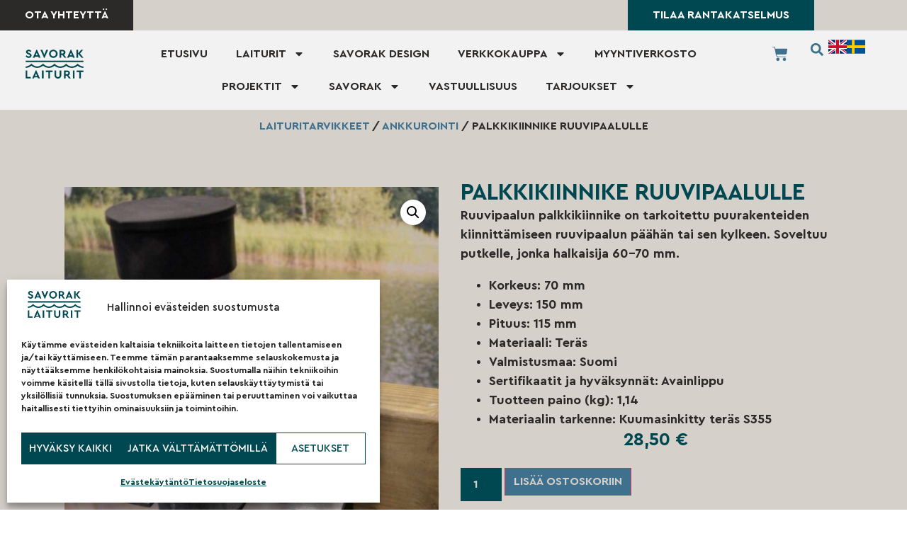

--- FILE ---
content_type: text/html; charset=UTF-8
request_url: https://savorak.fi/tuotteet/palkkikiinnike-ruuvipaalulle/
body_size: 40160
content:
<!doctype html><html lang="fi"><head><meta charset="UTF-8"><meta name="viewport" content="width=device-width, initial-scale=1"><link rel="profile" href="https://gmpg.org/xfn/11"><meta name='robots' content='index, follow, max-image-preview:large, max-snippet:-1, max-video-preview:-1' /><style>img:is([sizes="auto" i],[sizes^="auto," i]){contain-intrinsic-size:3000px 1500px}</style> <script data-cfasync="false" data-pagespeed-no-defer>var gtm4wp_datalayer_name = "dataLayer";
	var dataLayer = dataLayer || [];
	const gtm4wp_use_sku_instead = 1;
	const gtm4wp_currency = 'EUR';
	const gtm4wp_product_per_impression = 10;
	const gtm4wp_clear_ecommerce = false;
	const gtm4wp_datalayer_max_timeout = 2000;

	const gtm4wp_scrollerscript_debugmode         = false;
	const gtm4wp_scrollerscript_callbacktime      = 100;
	const gtm4wp_scrollerscript_readerlocation    = 150;
	const gtm4wp_scrollerscript_contentelementid  = "content";
	const gtm4wp_scrollerscript_scannertime       = 60;</script> <title>Palkkikiinnike ruuvipaalulle - Savorak</title><meta name="description" content="Palkkikiinnike ruuvipaalulle Savorakin verkkokaupasta nopealla toimituksella kotiin asti toimitettuna." /><link rel="canonical" href="https://savorak.fi/tuotteet/palkkikiinnike-ruuvipaalulle/" /><meta property="og:locale" content="fi_FI" /><meta property="og:type" content="article" /><meta property="og:title" content="Palkkikiinnike ruuvipaalulle - Savorak" /><meta property="og:description" content="Palkkikiinnike ruuvipaalulle Savorakin verkkokaupasta nopealla toimituksella kotiin asti toimitettuna." /><meta property="og:url" content="https://savorak.fi/tuotteet/palkkikiinnike-ruuvipaalulle/" /><meta property="og:site_name" content="Savorak" /><meta property="article:publisher" content="https://www.facebook.com/savoraklaiturit/" /><meta property="article:modified_time" content="2025-01-30T07:19:13+00:00" /><meta property="og:image" content="https://savorak.fi/wp-content/uploads/2022/02/palkkikiinnike-ruuvipaalulle-kaytossa.jpg" /><meta property="og:image:width" content="1200" /><meta property="og:image:height" content="1200" /><meta property="og:image:type" content="image/jpeg" /><meta name="twitter:card" content="summary_large_image" /><meta name="twitter:label1" content="Arvioitu lukuaika" /><meta name="twitter:data1" content="1 minuutti" /> <script type="application/ld+json" class="yoast-schema-graph">{"@context":"https://schema.org","@graph":[{"@type":"WebPage","@id":"https://savorak.fi/tuotteet/palkkikiinnike-ruuvipaalulle/","url":"https://savorak.fi/tuotteet/palkkikiinnike-ruuvipaalulle/","name":"Palkkikiinnike ruuvipaalulle - Savorak","isPartOf":{"@id":"https://savorak.fi/#website"},"primaryImageOfPage":{"@id":"https://savorak.fi/tuotteet/palkkikiinnike-ruuvipaalulle/#primaryimage"},"image":{"@id":"https://savorak.fi/tuotteet/palkkikiinnike-ruuvipaalulle/#primaryimage"},"thumbnailUrl":"https://savorak.fi/wp-content/uploads/2022/02/palkkikiinnike-ruuvipaalulle-kaytossa.jpg","datePublished":"2022-02-01T16:30:44+00:00","dateModified":"2025-01-30T07:19:13+00:00","description":"Palkkikiinnike ruuvipaalulle Savorakin verkkokaupasta nopealla toimituksella kotiin asti toimitettuna.","breadcrumb":{"@id":"https://savorak.fi/tuotteet/palkkikiinnike-ruuvipaalulle/#breadcrumb"},"inLanguage":"fi","potentialAction":[{"@type":"ReadAction","target":["https://savorak.fi/tuotteet/palkkikiinnike-ruuvipaalulle/"]}]},{"@type":"ImageObject","inLanguage":"fi","@id":"https://savorak.fi/tuotteet/palkkikiinnike-ruuvipaalulle/#primaryimage","url":"https://savorak.fi/wp-content/uploads/2022/02/palkkikiinnike-ruuvipaalulle-kaytossa.jpg","contentUrl":"https://savorak.fi/wp-content/uploads/2022/02/palkkikiinnike-ruuvipaalulle-kaytossa.jpg","width":1200,"height":1200,"caption":"palkkikiinnike ruuvipaalulle käytössä"},{"@type":"BreadcrumbList","@id":"https://savorak.fi/tuotteet/palkkikiinnike-ruuvipaalulle/#breadcrumb","itemListElement":[{"@type":"ListItem","position":1,"name":"Kauppa","item":"https://savorak.fi/kauppa/"},{"@type":"ListItem","position":2,"name":"Palkkikiinnike ruuvipaalulle"}]},{"@type":"WebSite","@id":"https://savorak.fi/#website","url":"https://savorak.fi/","name":"Savorak","description":"Laadukkaat laiturit ja laituritarvikkeet","publisher":{"@id":"https://savorak.fi/#organization"},"potentialAction":[{"@type":"SearchAction","target":{"@type":"EntryPoint","urlTemplate":"https://savorak.fi/?s={search_term_string}"},"query-input":{"@type":"PropertyValueSpecification","valueRequired":true,"valueName":"search_term_string"}}],"inLanguage":"fi"},{"@type":"Organization","@id":"https://savorak.fi/#organization","name":"Savorak Laiturit","url":"https://savorak.fi/","logo":{"@type":"ImageObject","inLanguage":"fi","@id":"https://savorak.fi/#/schema/logo/image/","url":"https://savorak.fi/wp-content/uploads/2022/01/Savorak-Laiturit-logo-1.png","contentUrl":"https://savorak.fi/wp-content/uploads/2022/01/Savorak-Laiturit-logo-1.png","width":350,"height":100,"caption":"Savorak Laiturit"},"image":{"@id":"https://savorak.fi/#/schema/logo/image/"},"sameAs":["https://www.facebook.com/savoraklaiturit/","https://www.instagram.com/savorak_laiturit/","https://www.youtube.com/channel/UCbwViv7vtdGTO9ruD6xP5dw"]}]}</script> <link rel='dns-prefetch' href='//savorak.rapidly.fi' /><link rel='dns-prefetch' href='//capi-automation.s3.us-east-2.amazonaws.com' /><link rel="alternate" type="application/rss+xml" title="Savorak &raquo; syöte" href="https://savorak.fi/feed/" /><link data-optimized="1" rel='stylesheet' id='woosb-blocks-css' href='https://savorak.fi/wp-content/litespeed/css/9f4e1403d1931eedbf5ac6f3d05de275.css?ver=ae0d6' media='all' /><link data-optimized="1" rel='stylesheet' id='woo-conditional-shipping-blocks-style-css' href='https://savorak.fi/wp-content/litespeed/css/d2a1a753963008f8119254a772e11fd0.css?ver=6ce1b' media='all' /><link data-optimized="1" rel='stylesheet' id='shipit-pickup-point-block-css' href='https://savorak.fi/wp-content/litespeed/css/f3a47d6009aa25f1024271f0c724916c.css?ver=f8258' media='all' /><link data-optimized="1" rel='stylesheet' id='woo-carrier-agents-blocks-style-css' href='https://savorak.fi/wp-content/litespeed/css/d2a60e3c2453085bf434eb646de06f55.css?ver=79648' media='all' /><link data-optimized="1" rel='stylesheet' id='sbi_styles-css' href='https://savorak.fi/wp-content/litespeed/css/f4d02be193e19d2e7e36bd24a4fd5046.css?ver=f1a45' media='all' /><link data-optimized="1" rel='stylesheet' id='wp-block-library-css' href='https://savorak.fi/wp-content/litespeed/css/2ed4f6db0184c87a5761c130a4735ad0.css?ver=998a4' media='all' /><style id='global-styles-inline-css'>:root{--wp--preset--aspect-ratio--square:1;--wp--preset--aspect-ratio--4-3:4/3;--wp--preset--aspect-ratio--3-4:3/4;--wp--preset--aspect-ratio--3-2:3/2;--wp--preset--aspect-ratio--2-3:2/3;--wp--preset--aspect-ratio--16-9:16/9;--wp--preset--aspect-ratio--9-16:9/16;--wp--preset--color--black:#000000;--wp--preset--color--cyan-bluish-gray:#abb8c3;--wp--preset--color--white:#ffffff;--wp--preset--color--pale-pink:#f78da7;--wp--preset--color--vivid-red:#cf2e2e;--wp--preset--color--luminous-vivid-orange:#ff6900;--wp--preset--color--luminous-vivid-amber:#fcb900;--wp--preset--color--light-green-cyan:#7bdcb5;--wp--preset--color--vivid-green-cyan:#00d084;--wp--preset--color--pale-cyan-blue:#8ed1fc;--wp--preset--color--vivid-cyan-blue:#0693e3;--wp--preset--color--vivid-purple:#9b51e0;--wp--preset--gradient--vivid-cyan-blue-to-vivid-purple:linear-gradient(135deg,rgba(6,147,227,1) 0%,rgb(155,81,224) 100%);--wp--preset--gradient--light-green-cyan-to-vivid-green-cyan:linear-gradient(135deg,rgb(122,220,180) 0%,rgb(0,208,130) 100%);--wp--preset--gradient--luminous-vivid-amber-to-luminous-vivid-orange:linear-gradient(135deg,rgba(252,185,0,1) 0%,rgba(255,105,0,1) 100%);--wp--preset--gradient--luminous-vivid-orange-to-vivid-red:linear-gradient(135deg,rgba(255,105,0,1) 0%,rgb(207,46,46) 100%);--wp--preset--gradient--very-light-gray-to-cyan-bluish-gray:linear-gradient(135deg,rgb(238,238,238) 0%,rgb(169,184,195) 100%);--wp--preset--gradient--cool-to-warm-spectrum:linear-gradient(135deg,rgb(74,234,220) 0%,rgb(151,120,209) 20%,rgb(207,42,186) 40%,rgb(238,44,130) 60%,rgb(251,105,98) 80%,rgb(254,248,76) 100%);--wp--preset--gradient--blush-light-purple:linear-gradient(135deg,rgb(255,206,236) 0%,rgb(152,150,240) 100%);--wp--preset--gradient--blush-bordeaux:linear-gradient(135deg,rgb(254,205,165) 0%,rgb(254,45,45) 50%,rgb(107,0,62) 100%);--wp--preset--gradient--luminous-dusk:linear-gradient(135deg,rgb(255,203,112) 0%,rgb(199,81,192) 50%,rgb(65,88,208) 100%);--wp--preset--gradient--pale-ocean:linear-gradient(135deg,rgb(255,245,203) 0%,rgb(182,227,212) 50%,rgb(51,167,181) 100%);--wp--preset--gradient--electric-grass:linear-gradient(135deg,rgb(202,248,128) 0%,rgb(113,206,126) 100%);--wp--preset--gradient--midnight:linear-gradient(135deg,rgb(2,3,129) 0%,rgb(40,116,252) 100%);--wp--preset--font-size--small:13px;--wp--preset--font-size--medium:20px;--wp--preset--font-size--large:36px;--wp--preset--font-size--x-large:42px;--wp--preset--spacing--20:0.44rem;--wp--preset--spacing--30:0.67rem;--wp--preset--spacing--40:1rem;--wp--preset--spacing--50:1.5rem;--wp--preset--spacing--60:2.25rem;--wp--preset--spacing--70:3.38rem;--wp--preset--spacing--80:5.06rem;--wp--preset--shadow--natural:6px 6px 9px rgba(0, 0, 0, 0.2);--wp--preset--shadow--deep:12px 12px 50px rgba(0, 0, 0, 0.4);--wp--preset--shadow--sharp:6px 6px 0px rgba(0, 0, 0, 0.2);--wp--preset--shadow--outlined:6px 6px 0px -3px rgba(255, 255, 255, 1), 6px 6px rgba(0, 0, 0, 1);--wp--preset--shadow--crisp:6px 6px 0px rgba(0, 0, 0, 1)}:root{--wp--style--global--content-size:800px;--wp--style--global--wide-size:1200px}:where(body){margin:0}.wp-site-blocks>.alignleft{float:left;margin-right:2em}.wp-site-blocks>.alignright{float:right;margin-left:2em}.wp-site-blocks>.aligncenter{justify-content:center;margin-left:auto;margin-right:auto}:where(.wp-site-blocks)>*{margin-block-start:24px;margin-block-end:0}:where(.wp-site-blocks)>:first-child{margin-block-start:0}:where(.wp-site-blocks)>:last-child{margin-block-end:0}:root{--wp--style--block-gap:24px}:root :where(.is-layout-flow)>:first-child{margin-block-start:0}:root :where(.is-layout-flow)>:last-child{margin-block-end:0}:root :where(.is-layout-flow)>*{margin-block-start:24px;margin-block-end:0}:root :where(.is-layout-constrained)>:first-child{margin-block-start:0}:root :where(.is-layout-constrained)>:last-child{margin-block-end:0}:root :where(.is-layout-constrained)>*{margin-block-start:24px;margin-block-end:0}:root :where(.is-layout-flex){gap:24px}:root :where(.is-layout-grid){gap:24px}.is-layout-flow>.alignleft{float:left;margin-inline-start:0;margin-inline-end:2em}.is-layout-flow>.alignright{float:right;margin-inline-start:2em;margin-inline-end:0}.is-layout-flow>.aligncenter{margin-left:auto!important;margin-right:auto!important}.is-layout-constrained>.alignleft{float:left;margin-inline-start:0;margin-inline-end:2em}.is-layout-constrained>.alignright{float:right;margin-inline-start:2em;margin-inline-end:0}.is-layout-constrained>.aligncenter{margin-left:auto!important;margin-right:auto!important}.is-layout-constrained>:where(:not(.alignleft):not(.alignright):not(.alignfull)){max-width:var(--wp--style--global--content-size);margin-left:auto!important;margin-right:auto!important}.is-layout-constrained>.alignwide{max-width:var(--wp--style--global--wide-size)}body .is-layout-flex{display:flex}.is-layout-flex{flex-wrap:wrap;align-items:center}.is-layout-flex>:is(*,div){margin:0}body .is-layout-grid{display:grid}.is-layout-grid>:is(*,div){margin:0}body{padding-top:0;padding-right:0;padding-bottom:0;padding-left:0}a:where(:not(.wp-element-button)){text-decoration:underline}:root :where(.wp-element-button,.wp-block-button__link){background-color:#32373c;border-width:0;color:#fff;font-family:inherit;font-size:inherit;line-height:inherit;padding:calc(0.667em + 2px) calc(1.333em + 2px);text-decoration:none}.has-black-color{color:var(--wp--preset--color--black)!important}.has-cyan-bluish-gray-color{color:var(--wp--preset--color--cyan-bluish-gray)!important}.has-white-color{color:var(--wp--preset--color--white)!important}.has-pale-pink-color{color:var(--wp--preset--color--pale-pink)!important}.has-vivid-red-color{color:var(--wp--preset--color--vivid-red)!important}.has-luminous-vivid-orange-color{color:var(--wp--preset--color--luminous-vivid-orange)!important}.has-luminous-vivid-amber-color{color:var(--wp--preset--color--luminous-vivid-amber)!important}.has-light-green-cyan-color{color:var(--wp--preset--color--light-green-cyan)!important}.has-vivid-green-cyan-color{color:var(--wp--preset--color--vivid-green-cyan)!important}.has-pale-cyan-blue-color{color:var(--wp--preset--color--pale-cyan-blue)!important}.has-vivid-cyan-blue-color{color:var(--wp--preset--color--vivid-cyan-blue)!important}.has-vivid-purple-color{color:var(--wp--preset--color--vivid-purple)!important}.has-black-background-color{background-color:var(--wp--preset--color--black)!important}.has-cyan-bluish-gray-background-color{background-color:var(--wp--preset--color--cyan-bluish-gray)!important}.has-white-background-color{background-color:var(--wp--preset--color--white)!important}.has-pale-pink-background-color{background-color:var(--wp--preset--color--pale-pink)!important}.has-vivid-red-background-color{background-color:var(--wp--preset--color--vivid-red)!important}.has-luminous-vivid-orange-background-color{background-color:var(--wp--preset--color--luminous-vivid-orange)!important}.has-luminous-vivid-amber-background-color{background-color:var(--wp--preset--color--luminous-vivid-amber)!important}.has-light-green-cyan-background-color{background-color:var(--wp--preset--color--light-green-cyan)!important}.has-vivid-green-cyan-background-color{background-color:var(--wp--preset--color--vivid-green-cyan)!important}.has-pale-cyan-blue-background-color{background-color:var(--wp--preset--color--pale-cyan-blue)!important}.has-vivid-cyan-blue-background-color{background-color:var(--wp--preset--color--vivid-cyan-blue)!important}.has-vivid-purple-background-color{background-color:var(--wp--preset--color--vivid-purple)!important}.has-black-border-color{border-color:var(--wp--preset--color--black)!important}.has-cyan-bluish-gray-border-color{border-color:var(--wp--preset--color--cyan-bluish-gray)!important}.has-white-border-color{border-color:var(--wp--preset--color--white)!important}.has-pale-pink-border-color{border-color:var(--wp--preset--color--pale-pink)!important}.has-vivid-red-border-color{border-color:var(--wp--preset--color--vivid-red)!important}.has-luminous-vivid-orange-border-color{border-color:var(--wp--preset--color--luminous-vivid-orange)!important}.has-luminous-vivid-amber-border-color{border-color:var(--wp--preset--color--luminous-vivid-amber)!important}.has-light-green-cyan-border-color{border-color:var(--wp--preset--color--light-green-cyan)!important}.has-vivid-green-cyan-border-color{border-color:var(--wp--preset--color--vivid-green-cyan)!important}.has-pale-cyan-blue-border-color{border-color:var(--wp--preset--color--pale-cyan-blue)!important}.has-vivid-cyan-blue-border-color{border-color:var(--wp--preset--color--vivid-cyan-blue)!important}.has-vivid-purple-border-color{border-color:var(--wp--preset--color--vivid-purple)!important}.has-vivid-cyan-blue-to-vivid-purple-gradient-background{background:var(--wp--preset--gradient--vivid-cyan-blue-to-vivid-purple)!important}.has-light-green-cyan-to-vivid-green-cyan-gradient-background{background:var(--wp--preset--gradient--light-green-cyan-to-vivid-green-cyan)!important}.has-luminous-vivid-amber-to-luminous-vivid-orange-gradient-background{background:var(--wp--preset--gradient--luminous-vivid-amber-to-luminous-vivid-orange)!important}.has-luminous-vivid-orange-to-vivid-red-gradient-background{background:var(--wp--preset--gradient--luminous-vivid-orange-to-vivid-red)!important}.has-very-light-gray-to-cyan-bluish-gray-gradient-background{background:var(--wp--preset--gradient--very-light-gray-to-cyan-bluish-gray)!important}.has-cool-to-warm-spectrum-gradient-background{background:var(--wp--preset--gradient--cool-to-warm-spectrum)!important}.has-blush-light-purple-gradient-background{background:var(--wp--preset--gradient--blush-light-purple)!important}.has-blush-bordeaux-gradient-background{background:var(--wp--preset--gradient--blush-bordeaux)!important}.has-luminous-dusk-gradient-background{background:var(--wp--preset--gradient--luminous-dusk)!important}.has-pale-ocean-gradient-background{background:var(--wp--preset--gradient--pale-ocean)!important}.has-electric-grass-gradient-background{background:var(--wp--preset--gradient--electric-grass)!important}.has-midnight-gradient-background{background:var(--wp--preset--gradient--midnight)!important}.has-small-font-size{font-size:var(--wp--preset--font-size--small)!important}.has-medium-font-size{font-size:var(--wp--preset--font-size--medium)!important}.has-large-font-size{font-size:var(--wp--preset--font-size--large)!important}.has-x-large-font-size{font-size:var(--wp--preset--font-size--x-large)!important}:root :where(.wp-block-pullquote){font-size:1.5em;line-height:1.6}</style><link data-optimized="1" rel='stylesheet' id='woocommerce_shipit_profrontend_css-css' href='https://savorak.fi/wp-content/litespeed/css/da75b7120a6eb53939b76cd60637092e.css?ver=b2428' media='all' /><link data-optimized="1" rel='stylesheet' id='woocommerce_shipit_propickup-point-search-v2-css-css' href='https://savorak.fi/wp-content/litespeed/css/9eaf34a9cda8c973e2e375ef9fa01a45.css?ver=805b5' media='all' /><link data-optimized="1" rel='stylesheet' id='photoswipe-css' href='https://savorak.fi/wp-content/litespeed/css/1399cb8a9748461d8a6d8b0b7c446c81.css?ver=cb0fc' media='all' /><link data-optimized="1" rel='stylesheet' id='photoswipe-default-skin-css' href='https://savorak.fi/wp-content/litespeed/css/169d62e1389932cee8b4a009e6b60f3f.css?ver=36f35' media='all' /><link data-optimized="1" rel='stylesheet' id='woocommerce-layout-css' href='https://savorak.fi/wp-content/litespeed/css/d4ea8a179b0b084dccc7e968b68439c6.css?ver=2f205' media='all' /><link data-optimized="1" rel='stylesheet' id='woocommerce-smallscreen-css' href='https://savorak.fi/wp-content/litespeed/css/bdcc9507945c5ab0fe4a42b68c70b532.css?ver=8f09e' media='only screen and (max-width: 768px)' /><link data-optimized="1" rel='stylesheet' id='woocommerce-general-css' href='https://savorak.fi/wp-content/litespeed/css/663f271189fc9fb8ce16cc178811ae7f.css?ver=2de68' media='all' /><style id='woocommerce-inline-inline-css'>.woocommerce form .form-row .required{visibility:visible}</style><link data-optimized="1" rel='stylesheet' id='aws-style-css' href='https://savorak.fi/wp-content/litespeed/css/678b8d0dae2fc7bb5be6d73fb71806c9.css?ver=3462c' media='all' /><link data-optimized="1" rel='stylesheet' id='cmplz-general-css' href='https://savorak.fi/wp-content/litespeed/css/a1eae62be9f730f958250a1b40950bc0.css?ver=91fc7' media='all' /><link data-optimized="1" rel='stylesheet' id='dashicons-css' href='https://savorak.fi/wp-content/litespeed/css/5ed240840980a5760ccabfb03f501b8a.css?ver=508d1' media='all' /><link data-optimized="1" rel='stylesheet' id='woo_conditional_shipping_css-css' href='https://savorak.fi/wp-content/litespeed/css/12e4279349bc42b9097b11c22136aedb.css?ver=6d745' media='all' /><link data-optimized="1" rel='stylesheet' id='brands-styles-css' href='https://savorak.fi/wp-content/litespeed/css/05e6a311930c4e9fb9f98991ca30722d.css?ver=6a609' media='all' /><link data-optimized="1" rel='stylesheet' id='woosb-frontend-css' href='https://savorak.fi/wp-content/litespeed/css/5491ab45f2a993178b2b0ce08ea2eeed.css?ver=46193' media='all' /><link data-optimized="1" rel='stylesheet' id='hello-elementor-css' href='https://savorak.fi/wp-content/litespeed/css/5d916496e12cd03ea61081a24aee0258.css?ver=3ea41' media='all' /><link data-optimized="1" rel='stylesheet' id='hello-elementor-theme-style-css' href='https://savorak.fi/wp-content/litespeed/css/cc0e52315d410e9437c1543fcea32a4e.css?ver=b1728' media='all' /><link data-optimized="1" rel='stylesheet' id='hello-elementor-header-footer-css' href='https://savorak.fi/wp-content/litespeed/css/31d1fc253ff31a089c8d380a1b2e31d0.css?ver=49115' media='all' /><link data-optimized="1" rel='stylesheet' id='elementor-frontend-css' href='https://savorak.fi/wp-content/litespeed/css/c8bb78ba7a25118d4a08ba2093768c83.css?ver=e247f' media='all' /><link data-optimized="1" rel='stylesheet' id='elementor-post-6-css' href='https://savorak.fi/wp-content/litespeed/css/7d30e5a124bb86bdd2e166be9249c9e3.css?ver=93741' media='all' /><link data-optimized="1" rel='stylesheet' id='widget-image-css' href='https://savorak.fi/wp-content/litespeed/css/85fbf51d570c91605d124093ad7ebae8.css?ver=b1aec' media='all' /><link data-optimized="1" rel='stylesheet' id='widget-nav-menu-css' href='https://savorak.fi/wp-content/litespeed/css/5424455be279e9350a7aad3c8aa63ef3.css?ver=dfd0b' media='all' /><link data-optimized="1" rel='stylesheet' id='widget-woocommerce-menu-cart-css' href='https://savorak.fi/wp-content/litespeed/css/20de2c8b7e0cf157e71f1444adcef418.css?ver=4361e' media='all' /><link data-optimized="1" rel='stylesheet' id='widget-search-form-css' href='https://savorak.fi/wp-content/litespeed/css/0af8ffecca5e739395e1ba3192d9fe04.css?ver=25444' media='all' /><link data-optimized="1" rel='stylesheet' id='widget-icon-list-css' href='https://savorak.fi/wp-content/litespeed/css/364128d3d3284b14c19c0e1d8ac3cded.css?ver=1dccb' media='all' /><link data-optimized="1" rel='stylesheet' id='e-animation-push-css' href='https://savorak.fi/wp-content/litespeed/css/57b1d42a6317da8e0a0829c783a32c92.css?ver=97e24' media='all' /><link data-optimized="1" rel='stylesheet' id='widget-social-icons-css' href='https://savorak.fi/wp-content/litespeed/css/c4848b18632dc65c58bd37efa5da2939.css?ver=2ab5a' media='all' /><link data-optimized="1" rel='stylesheet' id='e-apple-webkit-css' href='https://savorak.fi/wp-content/litespeed/css/0b8513066591a78f1670e7fa952aca4e.css?ver=c448f' media='all' /><link data-optimized="1" rel='stylesheet' id='widget-sitemap-css' href='https://savorak.fi/wp-content/litespeed/css/22a946302ca2e5819c9be5fe484518f9.css?ver=b2dde' media='all' /><link data-optimized="1" rel='stylesheet' id='widget-heading-css' href='https://savorak.fi/wp-content/litespeed/css/8a0fd4454e852b1935c42f5ccd9b6921.css?ver=61eab' media='all' /><link data-optimized="1" rel='stylesheet' id='e-animation-hang-css' href='https://savorak.fi/wp-content/litespeed/css/808b4f824a7e9ee0cb114681b2ee08d9.css?ver=0ec93' media='all' /><link data-optimized="1" rel='stylesheet' id='widget-form-css' href='https://savorak.fi/wp-content/litespeed/css/cce0fad8a4f759f91d646ac1d8a698c2.css?ver=e886a' media='all' /><link data-optimized="1" rel='stylesheet' id='widget-woocommerce-product-images-css' href='https://savorak.fi/wp-content/litespeed/css/f940b4eb8f00713d61cb1447602df101.css?ver=e247c' media='all' /><link data-optimized="1" rel='stylesheet' id='widget-woocommerce-product-price-css' href='https://savorak.fi/wp-content/litespeed/css/418148a4e524e3417f65fe7b9c42b595.css?ver=47af7' media='all' /><link data-optimized="1" rel='stylesheet' id='widget-woocommerce-product-rating-css' href='https://savorak.fi/wp-content/litespeed/css/6eb0054ab145e21ed18f0c171739627d.css?ver=e4ef8' media='all' /><link data-optimized="1" rel='stylesheet' id='widget-woocommerce-product-add-to-cart-css' href='https://savorak.fi/wp-content/litespeed/css/bd4def3d16c2714fb63164e04e7d76ce.css?ver=2ec0c' media='all' /><link data-optimized="1" rel='stylesheet' id='widget-woocommerce-product-additional-information-css' href='https://savorak.fi/wp-content/litespeed/css/d59be953565140808d4b812b94348eb7.css?ver=9b3d7' media='all' /><link data-optimized="1" rel='stylesheet' id='widget-woocommerce-product-meta-css' href='https://savorak.fi/wp-content/litespeed/css/c55721914ff4aab77904f7f62993b6ff.css?ver=28920' media='all' /><link data-optimized="1" rel='stylesheet' id='widget-nested-tabs-css' href='https://savorak.fi/wp-content/litespeed/css/0627ecd95678cadc50dbbeb60f9a9e9b.css?ver=3bb74' media='all' /><link data-optimized="1" rel='stylesheet' id='widget-woocommerce-products-css' href='https://savorak.fi/wp-content/litespeed/css/b47bb6fdcbf462679852db6686a60722.css?ver=36ace' media='all' /><link data-optimized="1" rel='stylesheet' id='sbistyles-css' href='https://savorak.fi/wp-content/litespeed/css/f4d02be193e19d2e7e36bd24a4fd5046.css?ver=f1a45' media='all' /><link data-optimized="1" rel='stylesheet' id='elementor-post-23699-css' href='https://savorak.fi/wp-content/litespeed/css/ffee1234a0943f464e9b4e619597a629.css?ver=1d091' media='all' /><link data-optimized="1" rel='stylesheet' id='elementor-post-23702-css' href='https://savorak.fi/wp-content/litespeed/css/4bf0364c9c650416dcedf38b64861d24.css?ver=ef416' media='all' /><link data-optimized="1" rel='stylesheet' id='elementor-post-24074-css' href='https://savorak.fi/wp-content/litespeed/css/f2bf80255877de71c6c9ab3f94cd48c3.css?ver=1b899' media='all' /><link data-optimized="1" rel='stylesheet' id='e-woocommerce-notices-css' href='https://savorak.fi/wp-content/litespeed/css/f55dc7a30af04943e2f6eea00cdf0477.css?ver=3f612' media='all' /><link data-optimized="1" rel='stylesheet' id='ecs-styles-css' href='https://savorak.fi/wp-content/litespeed/css/55fd563b32812a8acdd1806f719d39ea.css?ver=f1421' media='all' /><link data-optimized="1" rel='stylesheet' id='elementor-post-12262-css' href='https://savorak.fi/wp-content/litespeed/css/0ed0ca179cc95157c89c135f6eff0cd4.css?ver=8a0a6' media='all' /><link data-optimized="1" rel='stylesheet' id='elementor-post-12892-css' href='https://savorak.fi/wp-content/litespeed/css/d21f33d5f8edf112e1d1db488418088f.css?ver=94451' media='all' /><link data-optimized="1" rel='stylesheet' id='elementor-post-13249-css' href='https://savorak.fi/wp-content/litespeed/css/8bd48b3a86137287b80a4f011a141bb8.css?ver=5cf19' media='all' /> <script src="https://savorak.fi/wp-includes/js/jquery/jquery.min.js?ver=3.7.1" id="jquery-core-js"></script> <script data-optimized="1" src="https://savorak.fi/wp-content/litespeed/js/961227e7cbf63237cd434147ed2e086f.js?ver=4e001" id="jquery-migrate-js"></script> <script data-optimized="1" src="https://savorak.fi/wp-content/litespeed/js/9b31a922cb5013dbfc963e9acf1d21e5.js?ver=db6d9" id="wc-jquery-blockui-js" defer data-wp-strategy="defer"></script> <script data-optimized="1" id="wc-add-to-cart-js-extra">var wc_add_to_cart_params={"ajax_url":"\/wp-admin\/admin-ajax.php","wc_ajax_url":"\/?wc-ajax=%%endpoint%%","i18n_view_cart":"N\u00e4yt\u00e4 ostoskori","cart_url":"https:\/\/savorak.fi\/ostoskori\/","is_cart":"","cart_redirect_after_add":"no"}</script> <script data-optimized="1" src="https://savorak.fi/wp-content/litespeed/js/ecbd3cfdbc35c48d1671c637f8a4e091.js?ver=92a11" id="wc-add-to-cart-js" defer data-wp-strategy="defer"></script> <script data-optimized="1" src="https://savorak.fi/wp-content/litespeed/js/0490014fa4331d90a601f0a4487789d0.js?ver=99e39" id="wc-zoom-js" defer data-wp-strategy="defer"></script> <script data-optimized="1" src="https://savorak.fi/wp-content/litespeed/js/4641630dce418f853bc8f914b6e840f2.js?ver=201a4" id="wc-flexslider-js" defer data-wp-strategy="defer"></script> <script data-optimized="1" src="https://savorak.fi/wp-content/litespeed/js/e763d8d5d24609a2f2690a5f99c40ddd.js?ver=72b51" id="wc-photoswipe-js" defer data-wp-strategy="defer"></script> <script data-optimized="1" src="https://savorak.fi/wp-content/litespeed/js/a4566001f46e483cabc0c9f6d334b3b7.js?ver=4d9d7" id="wc-photoswipe-ui-default-js" defer data-wp-strategy="defer"></script> <script data-optimized="1" id="wc-single-product-js-extra">var wc_single_product_params={"i18n_required_rating_text":"Valitse arvostelu, ole hyv\u00e4.","i18n_rating_options":["1\/5 t\u00e4hte\u00e4","2\/5 t\u00e4hte\u00e4","3\/5 t\u00e4hte\u00e4","4\/5 t\u00e4hte\u00e4","5\/5 t\u00e4hte\u00e4"],"i18n_product_gallery_trigger_text":"View full-screen image gallery","review_rating_required":"yes","flexslider":{"rtl":!1,"animation":"slide","smoothHeight":!0,"directionNav":!1,"controlNav":"thumbnails","slideshow":!1,"animationSpeed":500,"animationLoop":!1,"allowOneSlide":!1},"zoom_enabled":"1","zoom_options":[],"photoswipe_enabled":"1","photoswipe_options":{"shareEl":!1,"closeOnScroll":!1,"history":!1,"hideAnimationDuration":0,"showAnimationDuration":0},"flexslider_enabled":"1"}</script> <script data-optimized="1" src="https://savorak.fi/wp-content/litespeed/js/aa44520f549d387532b5ba13ebfdca1e.js?ver=b9a1c" id="wc-single-product-js" defer data-wp-strategy="defer"></script> <script data-optimized="1" src="https://savorak.fi/wp-content/litespeed/js/3503fadd176d0b5d7a0420b83051b07c.js?ver=535e9" id="wc-js-cookie-js" defer data-wp-strategy="defer"></script> <script data-optimized="1" id="woocommerce-js-extra">var woocommerce_params={"ajax_url":"\/wp-admin\/admin-ajax.php","wc_ajax_url":"\/?wc-ajax=%%endpoint%%","i18n_password_show":"N\u00e4yt\u00e4 salasana","i18n_password_hide":"Piilota salasana"}</script> <script data-optimized="1" src="https://savorak.fi/wp-content/litespeed/js/2366d55728480fd9797cf6142048bd51.js?ver=d2659" id="woocommerce-js" defer data-wp-strategy="defer"></script> <script data-optimized="1" src="https://savorak.fi/wp-content/litespeed/js/151da8de41a5a9ce30a87bc3143d3a87.js?ver=da0cf" id="gtm4wp-scroll-tracking-js"></script> <script data-optimized="1" id="woo-conditional-shipping-js-js-extra">var conditional_shipping_settings={"trigger_fields":[]}</script> <script data-optimized="1" src="https://savorak.fi/wp-content/litespeed/js/c670288a99a36932b9438becf6df24a4.js?ver=3b17d" id="woo-conditional-shipping-js-js"></script> <script data-optimized="1" id="ecs_ajax_load-js-extra">var ecs_ajax_params={"ajaxurl":"https:\/\/savorak.fi\/wp-admin\/admin-ajax.php","posts":"{\"page\":0,\"product\":\"palkkikiinnike-ruuvipaalulle\",\"post_type\":\"product\",\"name\":\"palkkikiinnike-ruuvipaalulle\",\"error\":\"\",\"m\":\"\",\"p\":0,\"post_parent\":\"\",\"subpost\":\"\",\"subpost_id\":\"\",\"attachment\":\"\",\"attachment_id\":0,\"pagename\":\"\",\"page_id\":0,\"second\":\"\",\"minute\":\"\",\"hour\":\"\",\"day\":0,\"monthnum\":0,\"year\":0,\"w\":0,\"category_name\":\"\",\"tag\":\"\",\"cat\":\"\",\"tag_id\":\"\",\"author\":\"\",\"author_name\":\"\",\"feed\":\"\",\"tb\":\"\",\"paged\":0,\"meta_key\":\"\",\"meta_value\":\"\",\"preview\":\"\",\"s\":\"\",\"sentence\":\"\",\"title\":\"\",\"fields\":\"all\",\"menu_order\":\"\",\"embed\":\"\",\"category__in\":[],\"category__not_in\":[],\"category__and\":[],\"post__in\":[],\"post__not_in\":[],\"post_name__in\":[],\"tag__in\":[],\"tag__not_in\":[],\"tag__and\":[],\"tag_slug__in\":[],\"tag_slug__and\":[],\"post_parent__in\":[],\"post_parent__not_in\":[],\"author__in\":[],\"author__not_in\":[],\"search_columns\":[],\"ignore_sticky_posts\":false,\"suppress_filters\":false,\"cache_results\":true,\"update_post_term_cache\":true,\"update_menu_item_cache\":false,\"lazy_load_term_meta\":true,\"update_post_meta_cache\":true,\"posts_per_page\":10,\"nopaging\":false,\"comments_per_page\":\"50\",\"no_found_rows\":false,\"order\":\"DESC\"}"}</script> <script data-optimized="1" src="https://savorak.fi/wp-content/litespeed/js/4ca9cd1a1ca124fecf308edf1d3390e8.js?ver=a9c9c" id="ecs_ajax_load-js"></script> <script data-optimized="1" src="https://savorak.fi/wp-content/litespeed/js/34ed1de28d2b5f42409e1a8ac7e56ab6.js?ver=bbe9b" id="ecs-script-js"></script> <style>.cmplz-hidden{display:none!important}</style>
 <script data-cfasync="false" data-pagespeed-no-defer>var dataLayer_content = {"pageTitle":"Palkkikiinnike ruuvipaalulle - Savorak","browserName":"","browserVersion":"","browserEngineName":"","browserEngineVersion":"","osName":"","osVersion":"","deviceType":"bot","deviceManufacturer":"","deviceModel":"","cartContent":{"totals":{"applied_coupons":[],"discount_total":0,"subtotal":0,"total":0},"items":[]},"productRatingCounts":[],"productAverageRating":0,"productReviewCount":0,"productType":"simple","productIsVariable":0};
	dataLayer.push( dataLayer_content );</script> <script data-cfasync="false" data-pagespeed-no-defer>console.warn && console.warn("[GTM4WP] Google Tag Manager container code placement set to OFF !!!");
	console.warn && console.warn("[GTM4WP] Data layer codes are active but GTM container must be loaded using custom coding !!!");</script> <style type="text/css">.paytrail-provider-group{background-color:#ebebeb!important;color:#515151!important}.paytrail-provider-group.selected{background-color:#33798d!important;color:#ffffff!important}.paytrail-provider-group.selected div{color:#ffffff!important}.paytrail-provider-group:hover{background-color:#d0d0d0!important;color:#515151!important}.paytrail-provider-group.selected:hover{background-color:#33798d!important;color:#ffffff!important}.woocommerce-checkout #payment .paytrail-woocommerce-payment-fields--list-item--input:checked+.paytrail-woocommerce-payment-fields--list-item--wrapper,.woocommerce-checkout #payment .paytrail-woocommerce-payment-fields--list-item:hover .paytrail-woocommerce-payment-fields--list-item--wrapper{border:2px solid #33798d!important}.woocommerce-checkout #payment ul.payment_methods li.paytrail-woocommerce-payment-fields--list-item .paytrail-woocommerce-payment-fields--list-item--wrapper:hover{border:2px solid #5399ad!important}</style><meta name="description" content="Ruuvipaalun palkkikiinnike on tarkoitettu puurakenteiden kiinnittämiseen ruuvipaalun päähän tai sen kylkeen. Soveltuu putkelle, jonka halkaisija 60-70 mm.Korkeus: 70 mm
Leveys: 150 mm
Pituus: 115 mm
Materiaali: Teräs
Valmistusmaa: Suomi
Sertifikaatit ja hyväksynnät: Avainlippu
Tuotteen paino (kg): 1,14
Materiaalin tarkenne: Kuumasinkitty teräs S355">
<noscript><style>.woocommerce-product-gallery{ opacity: 1 !important; }</style></noscript><meta name="generator" content="Elementor 3.32.5; features: e_font_icon_svg, additional_custom_breakpoints; settings: css_print_method-external, google_font-enabled, font_display-auto"><meta name="p:domain_verify" content="fe9979d3706620a103e63eb33457ad37"/> <script data-service="facebook" data-category="marketing"  type="text/plain">!function(f,b,e,v,n,t,s){if(f.fbq)return;n=f.fbq=function(){n.callMethod?
					n.callMethod.apply(n,arguments):n.queue.push(arguments)};if(!f._fbq)f._fbq=n;
					n.push=n;n.loaded=!0;n.version='2.0';n.queue=[];t=b.createElement(e);t.async=!0;
					t.src=v;s=b.getElementsByTagName(e)[0];s.parentNode.insertBefore(t,s)}(window,
					document,'script','https://connect.facebook.net/en_US/fbevents.js');</script>  <script data-service="facebook" data-category="marketing"  type="text/plain">fbq('init', '825312288404597', {}, {
    "agent": "woocommerce_0-10.3.4-3.5.12"
});

				document.addEventListener( 'DOMContentLoaded', function() {
					// Insert placeholder for events injected when a product is added to the cart through AJAX.
					document.body.insertAdjacentHTML( 'beforeend', '<div class=\"wc-facebook-pixel-event-placeholder\"></div>' );
				}, false );</script> <style>.e-con.e-parent:nth-of-type(n+4):not(.e-lazyloaded):not(.e-no-lazyload),.e-con.e-parent:nth-of-type(n+4):not(.e-lazyloaded):not(.e-no-lazyload) *{background-image:none!important}@media screen and (max-height:1024px){.e-con.e-parent:nth-of-type(n+3):not(.e-lazyloaded):not(.e-no-lazyload),.e-con.e-parent:nth-of-type(n+3):not(.e-lazyloaded):not(.e-no-lazyload) *{background-image:none!important}}@media screen and (max-height:640px){.e-con.e-parent:nth-of-type(n+2):not(.e-lazyloaded):not(.e-no-lazyload),.e-con.e-parent:nth-of-type(n+2):not(.e-lazyloaded):not(.e-no-lazyload) *{background-image:none!important}}</style><style type="text/css">.broken_link,a.broken_link{text-decoration:line-through}</style><meta name="theme-color" content="#FFFFFF"><link rel="icon" href="https://savorak.fi/wp-content/uploads/2022/01/Savorak-favicon-2024-100x100.jpeg" sizes="32x32" /><link rel="icon" href="https://savorak.fi/wp-content/uploads/2022/01/Savorak-favicon-2024-300x300.jpeg" sizes="192x192" /><link rel="apple-touch-icon" href="https://savorak.fi/wp-content/uploads/2022/01/Savorak-favicon-2024-300x300.jpeg" /><meta name="msapplication-TileImage" content="https://savorak.fi/wp-content/uploads/2022/01/Savorak-favicon-2024-300x300.jpeg" /><style>#wb_shipitnoutopiste{border:1px solid #444}#wb_shipitnoutopiste_btn{background:#444;color:#fff}.wb_shipit_noutopisteet_wrap{background:#fff}#wb-shipit-return-ul .wb_shipit_li_div,#wb-shipit-return-ul li{color:#444}#wb-shipit-return-ul .wb_shipit_li_div:nth-child(odd),ul#wb-shipit-return-ul li:nth-child(odd){background:#eee}#wb-shipit-return-ul .wb_shipit_li_div:hover,ul#wb-shipit-return-ul li:hover{background:#ccc}#wb-shipit-lisaa-kohteita{background:#444;color:#fff}#wb-shipit-wrap{max-width:600px;font-size:14px;font-family:sans-serif}</style><style id="wp-custom-css">.hinta{color:#04719A;padding-left:20px}</style></head><body data-cmplz=1 class="wp-singular product-template-default single single-product postid-3099 wp-custom-logo wp-embed-responsive wp-theme-hello-elementor theme-hello-elementor woocommerce woocommerce-page woocommerce-no-js hello-elementor-default e-wc-message-notice e-wc-info-notice elementor-default elementor-template-full-width elementor-kit-6 elementor-page-24074"><a class="skip-link screen-reader-text" href="#content">Mene sisältöön</a><header data-elementor-type="header" data-elementor-id="23699" class="elementor elementor-23699 elementor-location-header" data-elementor-post-type="elementor_library"><div class="elementor-element elementor-element-9dd27a5 e-con-full e-flex e-con e-parent" data-id="9dd27a5" data-element_type="container" data-settings="{&quot;background_background&quot;:&quot;classic&quot;}"><div class="elementor-element elementor-element-4b3e20e e-con-full e-flex e-con e-child" data-id="4b3e20e" data-element_type="container"><div class="elementor-element elementor-element-9f4656b elementor-widget elementor-widget-button" data-id="9f4656b" data-element_type="widget" data-widget_type="button.default"><div class="elementor-widget-container"><div class="elementor-button-wrapper">
<a class="elementor-button elementor-button-link elementor-size-sm" href="https://savorak.fi/ota-yhteytta/">
<span class="elementor-button-content-wrapper">
<span class="elementor-button-text">Ota yhteyttä</span>
</span>
</a></div></div></div></div><div class="elementor-element elementor-element-28b827f e-con-full e-flex e-con e-child" data-id="28b827f" data-element_type="container"><div class="elementor-element elementor-element-3006ac2 elementor-hidden-desktop elementor-hidden-tablet elementor-view-default elementor-widget elementor-widget-icon" data-id="3006ac2" data-element_type="widget" data-widget_type="icon.default"><div class="elementor-widget-container"><div class="elementor-icon-wrapper">
<a class="elementor-icon" href="https://savorak.fi/savorak-products-and-services/">
<svg xmlns="http://www.w3.org/2000/svg" id="flag-icons-sh" viewBox="0 0 640 480"><path fill="#012169" d="M0 0h640v480H0z"></path><path fill="#FFF" d="m75 0 244 181L562 0h78v62L400 241l240 178v61h-80L320 301 81 480H0v-60l239-178L0 64V0h75z"></path><path fill="#C8102E" d="m424 281 216 159v40L369 281h55zm-184 20 6 35L54 480H0l240-179zM640 0v3L391 191l2-44L590 0h50zM0 0l239 176h-60L0 42V0z"></path><path fill="#FFF" d="M241 0v480h160V0H241zM0 160v160h640V160H0z"></path><path fill="#C8102E" d="M0 193v96h640v-96H0zM273 0v480h96V0h-96z"></path></svg>			</a></div></div></div><div class="elementor-element elementor-element-e1a34a2 elementor-hidden-desktop elementor-hidden-tablet elementor-view-default elementor-widget elementor-widget-icon" data-id="e1a34a2" data-element_type="widget" data-widget_type="icon.default"><div class="elementor-widget-container"><div class="elementor-icon-wrapper">
<a class="elementor-icon" href="https://savorak.fi/savorak-produkter-och-tjanster/">
<svg xmlns="http://www.w3.org/2000/svg" id="flag-icons-se" viewBox="0 0 640 480"><path fill="#005293" d="M0 0h640v480H0z"></path><path fill="#fecb00" d="M176 0v192H0v96h176v192h96V288h368v-96H272V0h-96z"></path></svg>			</a></div></div></div></div><div class="elementor-element elementor-element-51f70e6 e-con-full e-flex e-con e-child" data-id="51f70e6" data-element_type="container"><div class="elementor-element elementor-element-76217ee elementor-widget elementor-widget-button" data-id="76217ee" data-element_type="widget" data-widget_type="button.default"><div class="elementor-widget-container"><div class="elementor-button-wrapper">
<a class="elementor-button elementor-button-link elementor-size-sm" href="https://savorak.fi/tilaa-rantakatselmus/">
<span class="elementor-button-content-wrapper">
<span class="elementor-button-text">Tilaa rantakatselmus</span>
</span>
</a></div></div></div></div></div><div class="elementor-element elementor-element-5ecdff79 e-con-full e-flex e-con e-parent" data-id="5ecdff79" data-element_type="container" data-settings="{&quot;background_background&quot;:&quot;classic&quot;}"><div class="elementor-element elementor-element-4cd0f9c8 e-con-full e-flex e-con e-child" data-id="4cd0f9c8" data-element_type="container"><div class="elementor-element elementor-element-78bd80a5 elementor-widget elementor-widget-theme-site-logo elementor-widget-image" data-id="78bd80a5" data-element_type="widget" data-widget_type="theme-site-logo.default"><div class="elementor-widget-container">
<a href="https://savorak.fi">
<img data-lazyloaded="1" src="[data-uri]" fetchpriority="high" width="350" height="150" data-src="https://savorak.fi/wp-content/uploads/2022/01/Savorak-logo-2024.png" class="attachment-full size-full wp-image-24095" alt="" data-srcset="https://savorak.fi/wp-content/uploads/2022/01/Savorak-logo-2024.png 350w, https://savorak.fi/wp-content/uploads/2022/01/Savorak-logo-2024-300x129.png 300w" data-sizes="(max-width: 350px) 100vw, 350px" />				</a></div></div></div><div class="elementor-element elementor-element-40686f61 e-con-full e-flex e-con e-child" data-id="40686f61" data-element_type="container"><div class="elementor-element elementor-element-22565d41 elementor-nav-menu__align-center elementor-nav-menu--stretch elementor-nav-menu__text-align-center elementor-nav-menu--dropdown-tablet elementor-nav-menu--toggle elementor-nav-menu--burger elementor-widget elementor-widget-nav-menu" data-id="22565d41" data-element_type="widget" data-settings="{&quot;full_width&quot;:&quot;stretch&quot;,&quot;layout&quot;:&quot;horizontal&quot;,&quot;submenu_icon&quot;:{&quot;value&quot;:&quot;&lt;svg aria-hidden=\&quot;true\&quot; class=\&quot;e-font-icon-svg e-fas-caret-down\&quot; viewBox=\&quot;0 0 320 512\&quot; xmlns=\&quot;http:\/\/www.w3.org\/2000\/svg\&quot;&gt;&lt;path d=\&quot;M31.3 192h257.3c17.8 0 26.7 21.5 14.1 34.1L174.1 354.8c-7.8 7.8-20.5 7.8-28.3 0L17.2 226.1C4.6 213.5 13.5 192 31.3 192z\&quot;&gt;&lt;\/path&gt;&lt;\/svg&gt;&quot;,&quot;library&quot;:&quot;fa-solid&quot;},&quot;toggle&quot;:&quot;burger&quot;}" data-widget_type="nav-menu.default"><div class="elementor-widget-container"><nav aria-label="Menu" class="elementor-nav-menu--main elementor-nav-menu__container elementor-nav-menu--layout-horizontal e--pointer-text e--animation-none"><ul id="menu-1-22565d41" class="elementor-nav-menu"><li class="menu-item menu-item-type-post_type menu-item-object-page menu-item-home menu-item-23643"><a href="https://savorak.fi/" class="elementor-item">Etusivu</a></li><li class="menu-item menu-item-type-post_type menu-item-object-page menu-item-has-children menu-item-23644"><a href="https://savorak.fi/laiturit/" class="elementor-item">Laiturit</a><ul class="sub-menu elementor-nav-menu--dropdown"><li class="menu-item menu-item-type-post_type menu-item-object-page menu-item-23645"><a href="https://savorak.fi/laiturit/" class="elementor-sub-item">Kaikki laiturit</a></li><li class="menu-item menu-item-type-post_type menu-item-object-page menu-item-28819"><a href="https://savorak.fi/pyoreat-laiturit/" class="elementor-sub-item">Pyöreät laiturit</a></li><li class="menu-item menu-item-type-post_type menu-item-object-page menu-item-23649"><a href="https://savorak.fi/mokkilaiturit/" class="elementor-sub-item">Mökkilaiturit</a></li><li class="menu-item menu-item-type-post_type menu-item-object-page menu-item-23652"><a href="https://savorak.fi/putkiponttonilaiturit/" class="elementor-sub-item">Putkiponttoni­laiturit</a></li><li class="menu-item menu-item-type-post_type menu-item-object-page menu-item-23651"><a href="https://savorak.fi/betoniponttonilaiturit/" class="elementor-sub-item">Betoniponttoni­laiturit</a></li><li class="menu-item menu-item-type-post_type menu-item-object-page menu-item-23653"><a href="https://savorak.fi/massiivilaiturit/" class="elementor-sub-item">Massiivilaiturit</a></li><li class="menu-item menu-item-type-post_type menu-item-object-page menu-item-23646"><a href="https://savorak.fi/savorak-saunalaiturit/" class="elementor-sub-item">Saunalaiturit</a></li><li class="menu-item menu-item-type-post_type menu-item-object-page menu-item-23648"><a href="https://savorak.fi/pylvaslaiturit/" class="elementor-sub-item">Pylväslaiturit</a></li><li class="menu-item menu-item-type-post_type menu-item-object-page menu-item-23647"><a href="https://savorak.fi/jettilaiturit/" class="elementor-sub-item">Jettilaiturit</a></li><li class="menu-item menu-item-type-post_type menu-item-object-page menu-item-23650"><a href="https://savorak.fi/melontalaiturit/" class="elementor-sub-item">Melontalaiturit</a></li><li class="menu-item menu-item-type-post_type menu-item-object-page menu-item-23654"><a href="https://savorak.fi/satamat/" class="elementor-sub-item">Satamalaiturit ja uimalat</a></li><li class="menu-item menu-item-type-custom menu-item-object-custom menu-item-has-children menu-item-24954"><a href="https://savorak.fi/tuoteosasto/laiturit/" class="elementor-sub-item">Verkkokauppalaiturit</a><ul class="sub-menu elementor-nav-menu--dropdown"><li class="menu-item menu-item-type-custom menu-item-object-custom menu-item-26113"><a href="https://savorak.fi/tuoteosasto/sauna-ja-mokkilaiturit/" class="elementor-sub-item">Sauna- ja mökkilaiturit</a></li><li class="menu-item menu-item-type-custom menu-item-object-custom menu-item-25921"><a href="https://savorak.fi/tuoteosasto/heti-varastosta-laiturit/" class="elementor-sub-item">Heti varastosta -laiturit</a></li><li class="menu-item menu-item-type-custom menu-item-object-custom menu-item-25922"><a href="https://savorak.fi/tuoteosasto/kokoa-itse-laiturit/" class="elementor-sub-item">Tee se itse -laiturit</a></li><li class="menu-item menu-item-type-custom menu-item-object-custom menu-item-25923"><a href="https://savorak.fi/tuoteosasto/pylvaslaiturit/" class="elementor-sub-item">Pylväslaiturit</a></li><li class="menu-item menu-item-type-custom menu-item-object-custom menu-item-25920"><a href="https://savorak.fi/tuoteosasto/jettilaiturit/" class="elementor-sub-item">Jettilaiturit</a></li></ul></li><li class="menu-item menu-item-type-post_type menu-item-object-page menu-item-23655"><a href="https://savorak.fi/laiturin-hankinta/" class="elementor-sub-item">Laiturin hankinta</a></li><li class="menu-item menu-item-type-post_type menu-item-object-page menu-item-29389"><a href="https://savorak.fi/laiturin-kunnossapito/" class="elementor-sub-item">Laiturin kunnossapito</a></li></ul></li><li class="menu-item menu-item-type-post_type menu-item-object-page menu-item-27593"><a href="https://savorak.fi/savorak-design/" class="elementor-item">Savorak Design</a></li><li class="menu-item menu-item-type-post_type menu-item-object-page menu-item-has-children menu-item-23656"><a href="https://savorak.fi/laituritarvikkeet/" class="elementor-item">Verkkokauppa</a><ul class="sub-menu elementor-nav-menu--dropdown"><li class="menu-item menu-item-type-custom menu-item-object-custom menu-item-has-children menu-item-26102"><a href="http://savorak.fi/valmiit-laiturit" class="elementor-sub-item">Valmiit laiturit</a><ul class="sub-menu elementor-nav-menu--dropdown"><li class="menu-item menu-item-type-custom menu-item-object-custom menu-item-26106"><a href="https://savorak.fi/tuoteosasto/heti-varastosta-laiturit/" class="elementor-sub-item">Heti varastosta -laiturit</a></li><li class="menu-item menu-item-type-custom menu-item-object-custom menu-item-26109"><a href="https://savorak.fi/tuoteosasto/jettilaiturit/" class="elementor-sub-item">Jettilaiturit</a></li><li class="menu-item menu-item-type-custom menu-item-object-custom menu-item-26107"><a href="https://savorak.fi/tuoteosasto/kokoa-itse-laiturit/" class="elementor-sub-item">Kokoa itse -laiturit</a></li><li class="menu-item menu-item-type-custom menu-item-object-custom menu-item-26108"><a href="https://savorak.fi/tuoteosasto/pylvaslaiturit/" class="elementor-sub-item">Pylväslaiturit</a></li><li class="menu-item menu-item-type-custom menu-item-object-custom menu-item-26105"><a href="https://savorak.fi/tuoteosasto/sauna-ja-mokkilaiturit/" class="elementor-sub-item">Sauna- ja mökkilaiturit</a></li><li class="menu-item menu-item-type-post_type menu-item-object-page menu-item-29716"><a href="https://savorak.fi/esittelylaiturit/" class="elementor-sub-item">Esittelylaiturit</a></li></ul></li><li class="menu-item menu-item-type-custom menu-item-object-custom menu-item-has-children menu-item-24955"><a href="http://savorak.fi/laiturin-rakentaminen-ja-varaosat" class="elementor-sub-item">Laiturin rakentaminen ja varaosat</a><ul class="sub-menu elementor-nav-menu--dropdown"><li class="menu-item menu-item-type-custom menu-item-object-custom menu-item-25924"><a href="https://savorak.fi/tuoteosasto/tuoteosasto-esteettomat-apuvalineet/" class="elementor-sub-item">Esteettömät apuvälineet</a></li><li class="menu-item menu-item-type-custom menu-item-object-custom menu-item-25927"><a href="https://savorak.fi/tuoteosasto/kaiteet-ja-sillat/" class="elementor-sub-item">Kaiteet ja sillat</a></li><li class="menu-item menu-item-type-custom menu-item-object-custom menu-item-27982"><a href="https://savorak.fi/tuoteosasto/kalliokylkipalkit/" class="elementor-sub-item">Kalliokylkipalkit</a></li><li class="menu-item menu-item-type-custom menu-item-object-custom menu-item-28004"><a href="https://savorak.fi/tuoteosasto/terassikalusteet/" class="elementor-sub-item">Laiturikalusteet</a></li><li class="menu-item menu-item-type-custom menu-item-object-custom menu-item-25945"><a href="https://savorak.fi/tuoteosasto/laituripylvaat/" class="elementor-sub-item">Laituripylväät</a></li><li class="menu-item menu-item-type-custom menu-item-object-custom menu-item-25946"><a href="https://savorak.fi/tuoteosasto/laiturisaranat/" class="elementor-sub-item">Laiturisaranat ja pientarvikkeet</a></li><li class="menu-item menu-item-type-custom menu-item-object-custom menu-item-25933"><a href="https://savorak.fi/tuoteosasto/pelastus-ja-turvallisuus/" class="elementor-sub-item">Pelastus ja turvallisuustuotteet</a></li><li class="menu-item menu-item-type-custom menu-item-object-custom menu-item-25947"><a href="https://savorak.fi/tuoteosasto/ponttonit/" class="elementor-sub-item">Ponttonit</a></li><li class="menu-item menu-item-type-custom menu-item-object-custom menu-item-25948"><a href="https://savorak.fi/tuoteosasto/lip-lap-pylvaslaitureiden-varaosat-ja-tarvikkeet/" class="elementor-sub-item">Pylväslaitureiden varaosat</a></li><li class="menu-item menu-item-type-custom menu-item-object-custom menu-item-25949"><a href="https://savorak.fi/tuoteosasto/ruuvipaalut/" class="elementor-sub-item">Ruuvipaalut</a></li><li class="menu-item menu-item-type-custom menu-item-object-custom menu-item-27983"><a href="https://savorak.fi/tuoteosasto/kokoa-itse-laiturit/" class="elementor-sub-item">Tee se itse -laiturit</a></li><li class="menu-item menu-item-type-custom menu-item-object-custom menu-item-25919"><a href="https://savorak.fi/tuoteosasto/uimaportaat/" class="elementor-sub-item">Uimaportaat</a></li><li class="menu-item menu-item-type-custom menu-item-object-custom menu-item-25925"><a href="https://savorak.fi/tuoteosasto/veneen-kiinnitys/" class="elementor-sub-item">Veneen kiinnitys</a></li><li class="menu-item menu-item-type-custom menu-item-object-custom menu-item-25926"><a href="https://savorak.fi/tuoteosasto/sahko-ja-vesi-ja-valokalusteet/" class="elementor-sub-item">Valot ja sähköt</a></li><li class="menu-item menu-item-type-custom menu-item-object-custom menu-item-24974"><a href="https://savorak.fi/tuoteosasto/veneen-kiinnitys/" class="elementor-sub-item">Veneen kiinnitys</a></li><li class="menu-item menu-item-type-custom menu-item-object-custom menu-item-25941"><a href="https://savorak.fi/tuoteosasto/venepuomit/" class="elementor-sub-item">Venepuomit</a></li></ul></li><li class="menu-item menu-item-type-custom menu-item-object-custom menu-item-has-children menu-item-24973"><a href="http://savorak.fi/laituritarvikkeet/ankkurointi-ja-veneenkiinnitystarvikkeet" class="elementor-sub-item">Ankkurointi- ja veneenkiinnitystarvikkeet</a><ul class="sub-menu elementor-nav-menu--dropdown"><li class="menu-item menu-item-type-custom menu-item-object-custom menu-item-27984"><a href="https://savorak.fi/tuoteosasto/ankkurointipaketit/" class="elementor-sub-item">Ankkurointipaketit</a></li><li class="menu-item menu-item-type-custom menu-item-object-custom menu-item-25937"><a href="https://savorak.fi/tuoteosasto/kettingit/" class="elementor-sub-item">Kettingit</a></li><li class="menu-item menu-item-type-custom menu-item-object-custom menu-item-27985"><a href="https://savorak.fi/tuoteosasto/laituripylvaat/" class="elementor-sub-item">Laituripylväät</a></li><li class="menu-item menu-item-type-custom menu-item-object-custom menu-item-27986"><a href="https://savorak.fi/tuoteosasto/laiturisaranat/" class="elementor-sub-item">Laiturisaranat, sakkelit ja pientarvikkeet</a></li><li class="menu-item menu-item-type-custom menu-item-object-custom menu-item-25938"><a href="https://savorak.fi/tuoteosasto/maatuet/" class="elementor-sub-item">Maatuet</a></li><li class="menu-item menu-item-type-custom menu-item-object-custom menu-item-25939"><a href="https://savorak.fi/tuoteosasto/painot/" class="elementor-sub-item">Painot ja ankkurit</a></li><li class="menu-item menu-item-type-custom menu-item-object-custom menu-item-27987"><a href="https://savorak.fi/tuoteosasto/poijut/" class="elementor-sub-item">Poijut ja poijupaketit</a></li><li class="menu-item menu-item-type-custom menu-item-object-custom menu-item-27988"><a href="https://savorak.fi/tuotteet/putkiankkurointipari/" class="elementor-sub-item">Putkiankkurit</a></li><li class="menu-item menu-item-type-custom menu-item-object-custom menu-item-27989"><a href="https://savorak.fi/tuoteosasto/veneen-kiinnitys/" class="elementor-sub-item">Veneen kiinnitys</a></li><li class="menu-item menu-item-type-custom menu-item-object-custom menu-item-27990"><a href="https://savorak.fi/tuoteosasto/venetelakat-ja-tarvikkeet/" class="elementor-sub-item">Venetelakat ja tarvikkeet</a></li><li class="menu-item menu-item-type-custom menu-item-object-custom menu-item-25934"><a href="https://savorak.fi/tuoteosasto/venepuomit/" class="elementor-sub-item">Venepuomit ja tarvikkeet</a></li></ul></li><li class="menu-item menu-item-type-custom menu-item-object-custom menu-item-has-children menu-item-24956"><a href="http://savorak.fi/uiminen-ja-vesiharrasteet" class="elementor-sub-item">Uiminen ja vesiharrasteet</a><ul class="sub-menu elementor-nav-menu--dropdown"><li class="menu-item menu-item-type-custom menu-item-object-custom menu-item-27992"><a href="https://savorak.fi/tuoteosasto/hyppytornit-ja-hyppylaudat/" class="elementor-sub-item">Hyppylaudat ja hyppytornit</a></li><li class="menu-item menu-item-type-custom menu-item-object-custom menu-item-27991"><a href="https://savorak.fi/tuoteosasto/jettilaiturit/" class="elementor-sub-item">Jettilaiturit</a></li><li class="menu-item menu-item-type-custom menu-item-object-custom menu-item-24980"><a href="https://savorak.fi/tuoteosasto/uimaportaat/" class="elementor-sub-item">Uimaportaat</a></li><li class="menu-item menu-item-type-custom menu-item-object-custom menu-item-24977"><a href="https://savorak.fi/tuoteosasto/savorak-fi-laituritarvikkeet-talviuinti/" class="elementor-sub-item">Talviuintitarvikkeet</a></li></ul></li><li class="menu-item menu-item-type-custom menu-item-object-custom menu-item-has-children menu-item-27993"><a href="http://savorak.fi/satamatarvikkeet-ja-uimalavarusteet" class="elementor-sub-item">Satamatarvikkeet ja uimalavarusteet</a><ul class="sub-menu elementor-nav-menu--dropdown"><li class="menu-item menu-item-type-custom menu-item-object-custom menu-item-27994"><a href="https://savorak.fi/tuoteosasto/tuoteosasto-esteettomat-apuvalineet/" class="elementor-sub-item">Esteettömät apuvälineet</a></li><li class="menu-item menu-item-type-custom menu-item-object-custom menu-item-25936"><a href="https://savorak.fi/tuoteosasto/hyppytornit-ja-hyppylaudat/" class="elementor-sub-item">Hyppytornit ja hyppylaudat</a></li><li class="menu-item menu-item-type-custom menu-item-object-custom menu-item-27995"><a href="https://savorak.fi/tuoteosasto/terassikalusteet/" class="elementor-sub-item">Laiturikalusteet</a></li><li class="menu-item menu-item-type-custom menu-item-object-custom menu-item-25932"><a href="https://savorak.fi/tuoteosasto/laituriportit/" class="elementor-sub-item">Laituriportit</a></li><li class="menu-item menu-item-type-custom menu-item-object-custom menu-item-27996"><a href="https://savorak.fi/tuoteosasto/pelastus-ja-turvallisuus/" class="elementor-sub-item">Pelastusvälineet ja turvallsuustuotteet</a></li><li class="menu-item menu-item-type-custom menu-item-object-custom menu-item-27997"><a href="https://savorak.fi/tuoteosasto/poijut/" class="elementor-sub-item">Poijut ja poijupaketit</a></li><li class="menu-item menu-item-type-custom menu-item-object-custom menu-item-27998"><a href="https://savorak.fi/tuoteosasto/savorak-fi-laituritarvikkeet-talviuinti/" class="elementor-sub-item">Talviuintitarvikkeet</a></li><li class="menu-item menu-item-type-custom menu-item-object-custom menu-item-27999"><a href="https://savorak.fi/tuoteosasto/uimaportaat/" class="elementor-sub-item">Uimaportaat</a></li><li class="menu-item menu-item-type-custom menu-item-object-custom menu-item-28000"><a href="https://savorak.fi/tuoteosasto/sahko-ja-vesi-ja-valokalusteet/" class="elementor-sub-item">Valaistus ja sähköt</a></li><li class="menu-item menu-item-type-custom menu-item-object-custom menu-item-28001"><a href="https://savorak.fi/tuoteosasto/veneen-kiinnitys/" class="elementor-sub-item">Veneen kiinnitystarvikkeet</a></li><li class="menu-item menu-item-type-custom menu-item-object-custom menu-item-28002"><a href="https://savorak.fi/tuoteosasto/venepuomit/" class="elementor-sub-item">Venepuomit ja tarvikkeet</a></li></ul></li><li class="menu-item menu-item-type-custom menu-item-object-custom menu-item-has-children menu-item-28003"><a href="http://savorak.fi/pihatuotteet-ja-terassikalusteet" class="elementor-sub-item">Pihatuotteet ja terassikalusteet</a><ul class="sub-menu elementor-nav-menu--dropdown"><li class="menu-item menu-item-type-custom menu-item-object-custom menu-item-25931"><a href="https://savorak.fi/tuoteosasto/kaivotarvikkeet/" class="elementor-sub-item">Kaivotarvikkeet</a></li><li class="menu-item menu-item-type-custom menu-item-object-custom menu-item-25930"><a href="https://savorak.fi/tuoteosasto/terassikalusteet/" class="elementor-sub-item">Terassikalusteet</a></li><li class="menu-item menu-item-type-custom menu-item-object-custom menu-item-28005"><a href="https://savorak.fi/tuoteosasto/pergolat/" class="elementor-sub-item">Pergolat</a></li><li class="menu-item menu-item-type-custom menu-item-object-custom menu-item-25928"><a href="https://savorak.fi/tuoteosasto/rannan-sisustus/" class="elementor-sub-item">Rannan sisustus</a></li><li class="menu-item menu-item-type-custom menu-item-object-custom menu-item-25929"><a href="https://savorak.fi/tuoteosasto/sahko-ja-vesi-ja-valokalusteet/" class="elementor-sub-item">Sähkö- ja valotuotteet</a></li><li class="menu-item menu-item-type-custom menu-item-object-custom menu-item-28006"><a href="https://savorak.fi/tuoteosasto/tulisijat/" class="elementor-sub-item">Tulisijat</a></li></ul></li><li class="menu-item menu-item-type-custom menu-item-object-custom menu-item-has-children menu-item-28007"><a href="http://savorak.fi/kampanjat-ja-mallistot-lahjakortit-outlet-ja-savorak-design" class="elementor-sub-item">Kampanjat ja mallistot</a><ul class="sub-menu elementor-nav-menu--dropdown"><li class="menu-item menu-item-type-custom menu-item-object-custom menu-item-24979"><a href="https://savorak.fi/tuoteosasto/lahjakortit/" class="elementor-sub-item">Lahjakortit</a></li><li class="menu-item menu-item-type-custom menu-item-object-custom menu-item-28009"><a href="https://savorak.fi/tuoteosasto/savorak-mallisto/" class="elementor-sub-item">Savorak Design -mallisto</a></li><li class="menu-item menu-item-type-custom menu-item-object-custom menu-item-has-children menu-item-24978"><a href="https://savorak.fi/tarjoukset/" class="elementor-sub-item">Tarjoukset</a><ul class="sub-menu elementor-nav-menu--dropdown"><li class="menu-item menu-item-type-custom menu-item-object-custom menu-item-28008"><a href="https://savorak.fi/tuoteosasto/outlet/" class="elementor-sub-item">Outlet</a></li></ul></li></ul></li></ul></li><li class="menu-item menu-item-type-post_type menu-item-object-page menu-item-23657"><a href="https://savorak.fi/savorak-jalleenmyyjat/" class="elementor-item">Myyntiverkosto</a></li><li class="menu-item menu-item-type-post_type menu-item-object-page menu-item-has-children menu-item-23658"><a href="https://savorak.fi/kattavat-laiturikokonaisuudet/" class="elementor-item">Projektit</a><ul class="sub-menu elementor-nav-menu--dropdown"><li class="menu-item menu-item-type-post_type menu-item-object-page menu-item-23659"><a href="https://savorak.fi/kattavat-laiturikokonaisuudet/" class="elementor-sub-item">Projektit</a></li><li class="menu-item menu-item-type-post_type menu-item-object-page menu-item-23660"><a href="https://savorak.fi/ranta-ja-vesistorakentaminen/" class="elementor-sub-item">Ranta- ja vesistörakentaminen</a></li><li class="menu-item menu-item-type-post_type menu-item-object-page menu-item-29545"><a href="https://savorak.fi/talviuinti/" class="elementor-sub-item">Talviuintipaikat</a></li><li class="menu-item menu-item-type-post_type menu-item-object-page menu-item-29388"><a href="https://savorak.fi/laiturin-kunnossapito/" class="elementor-sub-item">Laiturin kunnossapito</a></li></ul></li><li class="menu-item menu-item-type-custom menu-item-object-custom menu-item-has-children menu-item-24291"><a href="https://savorak.fi/tutustu-meihin/" class="elementor-item">Savorak</a><ul class="sub-menu elementor-nav-menu--dropdown"><li class="menu-item menu-item-type-post_type menu-item-object-page menu-item-23663"><a href="https://savorak.fi/ota-yhteytta/" class="elementor-sub-item">Ota yhteyttä</a></li><li class="menu-item menu-item-type-post_type menu-item-object-page menu-item-29718"><a href="https://savorak.fi/laituritarvikemyymala-rantasalmi/" class="elementor-sub-item">Myymälä</a></li><li class="menu-item menu-item-type-post_type menu-item-object-page menu-item-29717"><a href="https://savorak.fi/esittelylaiturit/" class="elementor-sub-item">Esittelylaiturit</a></li><li class="menu-item menu-item-type-custom menu-item-object-custom menu-item-24292"><a href="https://savorak.fi/tutustu-meihin/" class="elementor-sub-item">Tietoa yrityksestä</a></li><li class="menu-item menu-item-type-post_type menu-item-object-page menu-item-23662"><a href="https://savorak.fi/asiakastarinat/" class="elementor-sub-item">Asiakastarinat</a></li><li class="menu-item menu-item-type-post_type menu-item-object-post menu-item-28294"><a href="https://savorak.fi/savorakin-historia-yrittajyytta-ja-innovaatioita/" class="elementor-sub-item">Savorakin historia</a></li><li class="menu-item menu-item-type-custom menu-item-object-custom menu-item-24046"><a href="https://savorak.fi/blogi/" class="elementor-sub-item">Uutiset</a></li></ul></li><li class="menu-item menu-item-type-post_type menu-item-object-page menu-item-28100"><a href="https://savorak.fi/vastuullisuus/" class="elementor-item">Vastuullisuus</a></li><li class="menu-item menu-item-type-custom menu-item-object-custom menu-item-has-children menu-item-24753"><a href="https://savorak.fi/tarjoukset/" class="elementor-item">Tarjoukset</a><ul class="sub-menu elementor-nav-menu--dropdown"><li class="menu-item menu-item-type-custom menu-item-object-custom menu-item-25591"><a href="https://savorak.fi/tarjoukset/" class="elementor-sub-item">Tarjoukset</a></li><li class="menu-item menu-item-type-custom menu-item-object-custom menu-item-25590"><a href="https://savorak.fi/tuoteosasto/outlet/" class="elementor-sub-item">Outlet</a></li></ul></li></ul></nav><div class="elementor-menu-toggle" role="button" tabindex="0" aria-label="Menu Toggle" aria-expanded="false">
<svg aria-hidden="true" role="presentation" class="elementor-menu-toggle__icon--open e-font-icon-svg e-eicon-menu-bar" viewBox="0 0 1000 1000" xmlns="http://www.w3.org/2000/svg"><path d="M104 333H896C929 333 958 304 958 271S929 208 896 208H104C71 208 42 237 42 271S71 333 104 333ZM104 583H896C929 583 958 554 958 521S929 458 896 458H104C71 458 42 487 42 521S71 583 104 583ZM104 833H896C929 833 958 804 958 771S929 708 896 708H104C71 708 42 737 42 771S71 833 104 833Z"></path></svg><svg aria-hidden="true" role="presentation" class="elementor-menu-toggle__icon--close e-font-icon-svg e-eicon-close" viewBox="0 0 1000 1000" xmlns="http://www.w3.org/2000/svg"><path d="M742 167L500 408 258 167C246 154 233 150 217 150 196 150 179 158 167 167 154 179 150 196 150 212 150 229 154 242 171 254L408 500 167 742C138 771 138 800 167 829 196 858 225 858 254 829L496 587 738 829C750 842 767 846 783 846 800 846 817 842 829 829 842 817 846 804 846 783 846 767 842 750 829 737L588 500 833 258C863 229 863 200 833 171 804 137 775 137 742 167Z"></path></svg></div><nav class="elementor-nav-menu--dropdown elementor-nav-menu__container" aria-hidden="true"><ul id="menu-2-22565d41" class="elementor-nav-menu"><li class="menu-item menu-item-type-post_type menu-item-object-page menu-item-home menu-item-23643"><a href="https://savorak.fi/" class="elementor-item" tabindex="-1">Etusivu</a></li><li class="menu-item menu-item-type-post_type menu-item-object-page menu-item-has-children menu-item-23644"><a href="https://savorak.fi/laiturit/" class="elementor-item" tabindex="-1">Laiturit</a><ul class="sub-menu elementor-nav-menu--dropdown"><li class="menu-item menu-item-type-post_type menu-item-object-page menu-item-23645"><a href="https://savorak.fi/laiturit/" class="elementor-sub-item" tabindex="-1">Kaikki laiturit</a></li><li class="menu-item menu-item-type-post_type menu-item-object-page menu-item-28819"><a href="https://savorak.fi/pyoreat-laiturit/" class="elementor-sub-item" tabindex="-1">Pyöreät laiturit</a></li><li class="menu-item menu-item-type-post_type menu-item-object-page menu-item-23649"><a href="https://savorak.fi/mokkilaiturit/" class="elementor-sub-item" tabindex="-1">Mökkilaiturit</a></li><li class="menu-item menu-item-type-post_type menu-item-object-page menu-item-23652"><a href="https://savorak.fi/putkiponttonilaiturit/" class="elementor-sub-item" tabindex="-1">Putkiponttoni­laiturit</a></li><li class="menu-item menu-item-type-post_type menu-item-object-page menu-item-23651"><a href="https://savorak.fi/betoniponttonilaiturit/" class="elementor-sub-item" tabindex="-1">Betoniponttoni­laiturit</a></li><li class="menu-item menu-item-type-post_type menu-item-object-page menu-item-23653"><a href="https://savorak.fi/massiivilaiturit/" class="elementor-sub-item" tabindex="-1">Massiivilaiturit</a></li><li class="menu-item menu-item-type-post_type menu-item-object-page menu-item-23646"><a href="https://savorak.fi/savorak-saunalaiturit/" class="elementor-sub-item" tabindex="-1">Saunalaiturit</a></li><li class="menu-item menu-item-type-post_type menu-item-object-page menu-item-23648"><a href="https://savorak.fi/pylvaslaiturit/" class="elementor-sub-item" tabindex="-1">Pylväslaiturit</a></li><li class="menu-item menu-item-type-post_type menu-item-object-page menu-item-23647"><a href="https://savorak.fi/jettilaiturit/" class="elementor-sub-item" tabindex="-1">Jettilaiturit</a></li><li class="menu-item menu-item-type-post_type menu-item-object-page menu-item-23650"><a href="https://savorak.fi/melontalaiturit/" class="elementor-sub-item" tabindex="-1">Melontalaiturit</a></li><li class="menu-item menu-item-type-post_type menu-item-object-page menu-item-23654"><a href="https://savorak.fi/satamat/" class="elementor-sub-item" tabindex="-1">Satamalaiturit ja uimalat</a></li><li class="menu-item menu-item-type-custom menu-item-object-custom menu-item-has-children menu-item-24954"><a href="https://savorak.fi/tuoteosasto/laiturit/" class="elementor-sub-item" tabindex="-1">Verkkokauppalaiturit</a><ul class="sub-menu elementor-nav-menu--dropdown"><li class="menu-item menu-item-type-custom menu-item-object-custom menu-item-26113"><a href="https://savorak.fi/tuoteosasto/sauna-ja-mokkilaiturit/" class="elementor-sub-item" tabindex="-1">Sauna- ja mökkilaiturit</a></li><li class="menu-item menu-item-type-custom menu-item-object-custom menu-item-25921"><a href="https://savorak.fi/tuoteosasto/heti-varastosta-laiturit/" class="elementor-sub-item" tabindex="-1">Heti varastosta -laiturit</a></li><li class="menu-item menu-item-type-custom menu-item-object-custom menu-item-25922"><a href="https://savorak.fi/tuoteosasto/kokoa-itse-laiturit/" class="elementor-sub-item" tabindex="-1">Tee se itse -laiturit</a></li><li class="menu-item menu-item-type-custom menu-item-object-custom menu-item-25923"><a href="https://savorak.fi/tuoteosasto/pylvaslaiturit/" class="elementor-sub-item" tabindex="-1">Pylväslaiturit</a></li><li class="menu-item menu-item-type-custom menu-item-object-custom menu-item-25920"><a href="https://savorak.fi/tuoteosasto/jettilaiturit/" class="elementor-sub-item" tabindex="-1">Jettilaiturit</a></li></ul></li><li class="menu-item menu-item-type-post_type menu-item-object-page menu-item-23655"><a href="https://savorak.fi/laiturin-hankinta/" class="elementor-sub-item" tabindex="-1">Laiturin hankinta</a></li><li class="menu-item menu-item-type-post_type menu-item-object-page menu-item-29389"><a href="https://savorak.fi/laiturin-kunnossapito/" class="elementor-sub-item" tabindex="-1">Laiturin kunnossapito</a></li></ul></li><li class="menu-item menu-item-type-post_type menu-item-object-page menu-item-27593"><a href="https://savorak.fi/savorak-design/" class="elementor-item" tabindex="-1">Savorak Design</a></li><li class="menu-item menu-item-type-post_type menu-item-object-page menu-item-has-children menu-item-23656"><a href="https://savorak.fi/laituritarvikkeet/" class="elementor-item" tabindex="-1">Verkkokauppa</a><ul class="sub-menu elementor-nav-menu--dropdown"><li class="menu-item menu-item-type-custom menu-item-object-custom menu-item-has-children menu-item-26102"><a href="http://savorak.fi/valmiit-laiturit" class="elementor-sub-item" tabindex="-1">Valmiit laiturit</a><ul class="sub-menu elementor-nav-menu--dropdown"><li class="menu-item menu-item-type-custom menu-item-object-custom menu-item-26106"><a href="https://savorak.fi/tuoteosasto/heti-varastosta-laiturit/" class="elementor-sub-item" tabindex="-1">Heti varastosta -laiturit</a></li><li class="menu-item menu-item-type-custom menu-item-object-custom menu-item-26109"><a href="https://savorak.fi/tuoteosasto/jettilaiturit/" class="elementor-sub-item" tabindex="-1">Jettilaiturit</a></li><li class="menu-item menu-item-type-custom menu-item-object-custom menu-item-26107"><a href="https://savorak.fi/tuoteosasto/kokoa-itse-laiturit/" class="elementor-sub-item" tabindex="-1">Kokoa itse -laiturit</a></li><li class="menu-item menu-item-type-custom menu-item-object-custom menu-item-26108"><a href="https://savorak.fi/tuoteosasto/pylvaslaiturit/" class="elementor-sub-item" tabindex="-1">Pylväslaiturit</a></li><li class="menu-item menu-item-type-custom menu-item-object-custom menu-item-26105"><a href="https://savorak.fi/tuoteosasto/sauna-ja-mokkilaiturit/" class="elementor-sub-item" tabindex="-1">Sauna- ja mökkilaiturit</a></li><li class="menu-item menu-item-type-post_type menu-item-object-page menu-item-29716"><a href="https://savorak.fi/esittelylaiturit/" class="elementor-sub-item" tabindex="-1">Esittelylaiturit</a></li></ul></li><li class="menu-item menu-item-type-custom menu-item-object-custom menu-item-has-children menu-item-24955"><a href="http://savorak.fi/laiturin-rakentaminen-ja-varaosat" class="elementor-sub-item" tabindex="-1">Laiturin rakentaminen ja varaosat</a><ul class="sub-menu elementor-nav-menu--dropdown"><li class="menu-item menu-item-type-custom menu-item-object-custom menu-item-25924"><a href="https://savorak.fi/tuoteosasto/tuoteosasto-esteettomat-apuvalineet/" class="elementor-sub-item" tabindex="-1">Esteettömät apuvälineet</a></li><li class="menu-item menu-item-type-custom menu-item-object-custom menu-item-25927"><a href="https://savorak.fi/tuoteosasto/kaiteet-ja-sillat/" class="elementor-sub-item" tabindex="-1">Kaiteet ja sillat</a></li><li class="menu-item menu-item-type-custom menu-item-object-custom menu-item-27982"><a href="https://savorak.fi/tuoteosasto/kalliokylkipalkit/" class="elementor-sub-item" tabindex="-1">Kalliokylkipalkit</a></li><li class="menu-item menu-item-type-custom menu-item-object-custom menu-item-28004"><a href="https://savorak.fi/tuoteosasto/terassikalusteet/" class="elementor-sub-item" tabindex="-1">Laiturikalusteet</a></li><li class="menu-item menu-item-type-custom menu-item-object-custom menu-item-25945"><a href="https://savorak.fi/tuoteosasto/laituripylvaat/" class="elementor-sub-item" tabindex="-1">Laituripylväät</a></li><li class="menu-item menu-item-type-custom menu-item-object-custom menu-item-25946"><a href="https://savorak.fi/tuoteosasto/laiturisaranat/" class="elementor-sub-item" tabindex="-1">Laiturisaranat ja pientarvikkeet</a></li><li class="menu-item menu-item-type-custom menu-item-object-custom menu-item-25933"><a href="https://savorak.fi/tuoteosasto/pelastus-ja-turvallisuus/" class="elementor-sub-item" tabindex="-1">Pelastus ja turvallisuustuotteet</a></li><li class="menu-item menu-item-type-custom menu-item-object-custom menu-item-25947"><a href="https://savorak.fi/tuoteosasto/ponttonit/" class="elementor-sub-item" tabindex="-1">Ponttonit</a></li><li class="menu-item menu-item-type-custom menu-item-object-custom menu-item-25948"><a href="https://savorak.fi/tuoteosasto/lip-lap-pylvaslaitureiden-varaosat-ja-tarvikkeet/" class="elementor-sub-item" tabindex="-1">Pylväslaitureiden varaosat</a></li><li class="menu-item menu-item-type-custom menu-item-object-custom menu-item-25949"><a href="https://savorak.fi/tuoteosasto/ruuvipaalut/" class="elementor-sub-item" tabindex="-1">Ruuvipaalut</a></li><li class="menu-item menu-item-type-custom menu-item-object-custom menu-item-27983"><a href="https://savorak.fi/tuoteosasto/kokoa-itse-laiturit/" class="elementor-sub-item" tabindex="-1">Tee se itse -laiturit</a></li><li class="menu-item menu-item-type-custom menu-item-object-custom menu-item-25919"><a href="https://savorak.fi/tuoteosasto/uimaportaat/" class="elementor-sub-item" tabindex="-1">Uimaportaat</a></li><li class="menu-item menu-item-type-custom menu-item-object-custom menu-item-25925"><a href="https://savorak.fi/tuoteosasto/veneen-kiinnitys/" class="elementor-sub-item" tabindex="-1">Veneen kiinnitys</a></li><li class="menu-item menu-item-type-custom menu-item-object-custom menu-item-25926"><a href="https://savorak.fi/tuoteosasto/sahko-ja-vesi-ja-valokalusteet/" class="elementor-sub-item" tabindex="-1">Valot ja sähköt</a></li><li class="menu-item menu-item-type-custom menu-item-object-custom menu-item-24974"><a href="https://savorak.fi/tuoteosasto/veneen-kiinnitys/" class="elementor-sub-item" tabindex="-1">Veneen kiinnitys</a></li><li class="menu-item menu-item-type-custom menu-item-object-custom menu-item-25941"><a href="https://savorak.fi/tuoteosasto/venepuomit/" class="elementor-sub-item" tabindex="-1">Venepuomit</a></li></ul></li><li class="menu-item menu-item-type-custom menu-item-object-custom menu-item-has-children menu-item-24973"><a href="http://savorak.fi/laituritarvikkeet/ankkurointi-ja-veneenkiinnitystarvikkeet" class="elementor-sub-item" tabindex="-1">Ankkurointi- ja veneenkiinnitystarvikkeet</a><ul class="sub-menu elementor-nav-menu--dropdown"><li class="menu-item menu-item-type-custom menu-item-object-custom menu-item-27984"><a href="https://savorak.fi/tuoteosasto/ankkurointipaketit/" class="elementor-sub-item" tabindex="-1">Ankkurointipaketit</a></li><li class="menu-item menu-item-type-custom menu-item-object-custom menu-item-25937"><a href="https://savorak.fi/tuoteosasto/kettingit/" class="elementor-sub-item" tabindex="-1">Kettingit</a></li><li class="menu-item menu-item-type-custom menu-item-object-custom menu-item-27985"><a href="https://savorak.fi/tuoteosasto/laituripylvaat/" class="elementor-sub-item" tabindex="-1">Laituripylväät</a></li><li class="menu-item menu-item-type-custom menu-item-object-custom menu-item-27986"><a href="https://savorak.fi/tuoteosasto/laiturisaranat/" class="elementor-sub-item" tabindex="-1">Laiturisaranat, sakkelit ja pientarvikkeet</a></li><li class="menu-item menu-item-type-custom menu-item-object-custom menu-item-25938"><a href="https://savorak.fi/tuoteosasto/maatuet/" class="elementor-sub-item" tabindex="-1">Maatuet</a></li><li class="menu-item menu-item-type-custom menu-item-object-custom menu-item-25939"><a href="https://savorak.fi/tuoteosasto/painot/" class="elementor-sub-item" tabindex="-1">Painot ja ankkurit</a></li><li class="menu-item menu-item-type-custom menu-item-object-custom menu-item-27987"><a href="https://savorak.fi/tuoteosasto/poijut/" class="elementor-sub-item" tabindex="-1">Poijut ja poijupaketit</a></li><li class="menu-item menu-item-type-custom menu-item-object-custom menu-item-27988"><a href="https://savorak.fi/tuotteet/putkiankkurointipari/" class="elementor-sub-item" tabindex="-1">Putkiankkurit</a></li><li class="menu-item menu-item-type-custom menu-item-object-custom menu-item-27989"><a href="https://savorak.fi/tuoteosasto/veneen-kiinnitys/" class="elementor-sub-item" tabindex="-1">Veneen kiinnitys</a></li><li class="menu-item menu-item-type-custom menu-item-object-custom menu-item-27990"><a href="https://savorak.fi/tuoteosasto/venetelakat-ja-tarvikkeet/" class="elementor-sub-item" tabindex="-1">Venetelakat ja tarvikkeet</a></li><li class="menu-item menu-item-type-custom menu-item-object-custom menu-item-25934"><a href="https://savorak.fi/tuoteosasto/venepuomit/" class="elementor-sub-item" tabindex="-1">Venepuomit ja tarvikkeet</a></li></ul></li><li class="menu-item menu-item-type-custom menu-item-object-custom menu-item-has-children menu-item-24956"><a href="http://savorak.fi/uiminen-ja-vesiharrasteet" class="elementor-sub-item" tabindex="-1">Uiminen ja vesiharrasteet</a><ul class="sub-menu elementor-nav-menu--dropdown"><li class="menu-item menu-item-type-custom menu-item-object-custom menu-item-27992"><a href="https://savorak.fi/tuoteosasto/hyppytornit-ja-hyppylaudat/" class="elementor-sub-item" tabindex="-1">Hyppylaudat ja hyppytornit</a></li><li class="menu-item menu-item-type-custom menu-item-object-custom menu-item-27991"><a href="https://savorak.fi/tuoteosasto/jettilaiturit/" class="elementor-sub-item" tabindex="-1">Jettilaiturit</a></li><li class="menu-item menu-item-type-custom menu-item-object-custom menu-item-24980"><a href="https://savorak.fi/tuoteosasto/uimaportaat/" class="elementor-sub-item" tabindex="-1">Uimaportaat</a></li><li class="menu-item menu-item-type-custom menu-item-object-custom menu-item-24977"><a href="https://savorak.fi/tuoteosasto/savorak-fi-laituritarvikkeet-talviuinti/" class="elementor-sub-item" tabindex="-1">Talviuintitarvikkeet</a></li></ul></li><li class="menu-item menu-item-type-custom menu-item-object-custom menu-item-has-children menu-item-27993"><a href="http://savorak.fi/satamatarvikkeet-ja-uimalavarusteet" class="elementor-sub-item" tabindex="-1">Satamatarvikkeet ja uimalavarusteet</a><ul class="sub-menu elementor-nav-menu--dropdown"><li class="menu-item menu-item-type-custom menu-item-object-custom menu-item-27994"><a href="https://savorak.fi/tuoteosasto/tuoteosasto-esteettomat-apuvalineet/" class="elementor-sub-item" tabindex="-1">Esteettömät apuvälineet</a></li><li class="menu-item menu-item-type-custom menu-item-object-custom menu-item-25936"><a href="https://savorak.fi/tuoteosasto/hyppytornit-ja-hyppylaudat/" class="elementor-sub-item" tabindex="-1">Hyppytornit ja hyppylaudat</a></li><li class="menu-item menu-item-type-custom menu-item-object-custom menu-item-27995"><a href="https://savorak.fi/tuoteosasto/terassikalusteet/" class="elementor-sub-item" tabindex="-1">Laiturikalusteet</a></li><li class="menu-item menu-item-type-custom menu-item-object-custom menu-item-25932"><a href="https://savorak.fi/tuoteosasto/laituriportit/" class="elementor-sub-item" tabindex="-1">Laituriportit</a></li><li class="menu-item menu-item-type-custom menu-item-object-custom menu-item-27996"><a href="https://savorak.fi/tuoteosasto/pelastus-ja-turvallisuus/" class="elementor-sub-item" tabindex="-1">Pelastusvälineet ja turvallsuustuotteet</a></li><li class="menu-item menu-item-type-custom menu-item-object-custom menu-item-27997"><a href="https://savorak.fi/tuoteosasto/poijut/" class="elementor-sub-item" tabindex="-1">Poijut ja poijupaketit</a></li><li class="menu-item menu-item-type-custom menu-item-object-custom menu-item-27998"><a href="https://savorak.fi/tuoteosasto/savorak-fi-laituritarvikkeet-talviuinti/" class="elementor-sub-item" tabindex="-1">Talviuintitarvikkeet</a></li><li class="menu-item menu-item-type-custom menu-item-object-custom menu-item-27999"><a href="https://savorak.fi/tuoteosasto/uimaportaat/" class="elementor-sub-item" tabindex="-1">Uimaportaat</a></li><li class="menu-item menu-item-type-custom menu-item-object-custom menu-item-28000"><a href="https://savorak.fi/tuoteosasto/sahko-ja-vesi-ja-valokalusteet/" class="elementor-sub-item" tabindex="-1">Valaistus ja sähköt</a></li><li class="menu-item menu-item-type-custom menu-item-object-custom menu-item-28001"><a href="https://savorak.fi/tuoteosasto/veneen-kiinnitys/" class="elementor-sub-item" tabindex="-1">Veneen kiinnitystarvikkeet</a></li><li class="menu-item menu-item-type-custom menu-item-object-custom menu-item-28002"><a href="https://savorak.fi/tuoteosasto/venepuomit/" class="elementor-sub-item" tabindex="-1">Venepuomit ja tarvikkeet</a></li></ul></li><li class="menu-item menu-item-type-custom menu-item-object-custom menu-item-has-children menu-item-28003"><a href="http://savorak.fi/pihatuotteet-ja-terassikalusteet" class="elementor-sub-item" tabindex="-1">Pihatuotteet ja terassikalusteet</a><ul class="sub-menu elementor-nav-menu--dropdown"><li class="menu-item menu-item-type-custom menu-item-object-custom menu-item-25931"><a href="https://savorak.fi/tuoteosasto/kaivotarvikkeet/" class="elementor-sub-item" tabindex="-1">Kaivotarvikkeet</a></li><li class="menu-item menu-item-type-custom menu-item-object-custom menu-item-25930"><a href="https://savorak.fi/tuoteosasto/terassikalusteet/" class="elementor-sub-item" tabindex="-1">Terassikalusteet</a></li><li class="menu-item menu-item-type-custom menu-item-object-custom menu-item-28005"><a href="https://savorak.fi/tuoteosasto/pergolat/" class="elementor-sub-item" tabindex="-1">Pergolat</a></li><li class="menu-item menu-item-type-custom menu-item-object-custom menu-item-25928"><a href="https://savorak.fi/tuoteosasto/rannan-sisustus/" class="elementor-sub-item" tabindex="-1">Rannan sisustus</a></li><li class="menu-item menu-item-type-custom menu-item-object-custom menu-item-25929"><a href="https://savorak.fi/tuoteosasto/sahko-ja-vesi-ja-valokalusteet/" class="elementor-sub-item" tabindex="-1">Sähkö- ja valotuotteet</a></li><li class="menu-item menu-item-type-custom menu-item-object-custom menu-item-28006"><a href="https://savorak.fi/tuoteosasto/tulisijat/" class="elementor-sub-item" tabindex="-1">Tulisijat</a></li></ul></li><li class="menu-item menu-item-type-custom menu-item-object-custom menu-item-has-children menu-item-28007"><a href="http://savorak.fi/kampanjat-ja-mallistot-lahjakortit-outlet-ja-savorak-design" class="elementor-sub-item" tabindex="-1">Kampanjat ja mallistot</a><ul class="sub-menu elementor-nav-menu--dropdown"><li class="menu-item menu-item-type-custom menu-item-object-custom menu-item-24979"><a href="https://savorak.fi/tuoteosasto/lahjakortit/" class="elementor-sub-item" tabindex="-1">Lahjakortit</a></li><li class="menu-item menu-item-type-custom menu-item-object-custom menu-item-28009"><a href="https://savorak.fi/tuoteosasto/savorak-mallisto/" class="elementor-sub-item" tabindex="-1">Savorak Design -mallisto</a></li><li class="menu-item menu-item-type-custom menu-item-object-custom menu-item-has-children menu-item-24978"><a href="https://savorak.fi/tarjoukset/" class="elementor-sub-item" tabindex="-1">Tarjoukset</a><ul class="sub-menu elementor-nav-menu--dropdown"><li class="menu-item menu-item-type-custom menu-item-object-custom menu-item-28008"><a href="https://savorak.fi/tuoteosasto/outlet/" class="elementor-sub-item" tabindex="-1">Outlet</a></li></ul></li></ul></li></ul></li><li class="menu-item menu-item-type-post_type menu-item-object-page menu-item-23657"><a href="https://savorak.fi/savorak-jalleenmyyjat/" class="elementor-item" tabindex="-1">Myyntiverkosto</a></li><li class="menu-item menu-item-type-post_type menu-item-object-page menu-item-has-children menu-item-23658"><a href="https://savorak.fi/kattavat-laiturikokonaisuudet/" class="elementor-item" tabindex="-1">Projektit</a><ul class="sub-menu elementor-nav-menu--dropdown"><li class="menu-item menu-item-type-post_type menu-item-object-page menu-item-23659"><a href="https://savorak.fi/kattavat-laiturikokonaisuudet/" class="elementor-sub-item" tabindex="-1">Projektit</a></li><li class="menu-item menu-item-type-post_type menu-item-object-page menu-item-23660"><a href="https://savorak.fi/ranta-ja-vesistorakentaminen/" class="elementor-sub-item" tabindex="-1">Ranta- ja vesistörakentaminen</a></li><li class="menu-item menu-item-type-post_type menu-item-object-page menu-item-29545"><a href="https://savorak.fi/talviuinti/" class="elementor-sub-item" tabindex="-1">Talviuintipaikat</a></li><li class="menu-item menu-item-type-post_type menu-item-object-page menu-item-29388"><a href="https://savorak.fi/laiturin-kunnossapito/" class="elementor-sub-item" tabindex="-1">Laiturin kunnossapito</a></li></ul></li><li class="menu-item menu-item-type-custom menu-item-object-custom menu-item-has-children menu-item-24291"><a href="https://savorak.fi/tutustu-meihin/" class="elementor-item" tabindex="-1">Savorak</a><ul class="sub-menu elementor-nav-menu--dropdown"><li class="menu-item menu-item-type-post_type menu-item-object-page menu-item-23663"><a href="https://savorak.fi/ota-yhteytta/" class="elementor-sub-item" tabindex="-1">Ota yhteyttä</a></li><li class="menu-item menu-item-type-post_type menu-item-object-page menu-item-29718"><a href="https://savorak.fi/laituritarvikemyymala-rantasalmi/" class="elementor-sub-item" tabindex="-1">Myymälä</a></li><li class="menu-item menu-item-type-post_type menu-item-object-page menu-item-29717"><a href="https://savorak.fi/esittelylaiturit/" class="elementor-sub-item" tabindex="-1">Esittelylaiturit</a></li><li class="menu-item menu-item-type-custom menu-item-object-custom menu-item-24292"><a href="https://savorak.fi/tutustu-meihin/" class="elementor-sub-item" tabindex="-1">Tietoa yrityksestä</a></li><li class="menu-item menu-item-type-post_type menu-item-object-page menu-item-23662"><a href="https://savorak.fi/asiakastarinat/" class="elementor-sub-item" tabindex="-1">Asiakastarinat</a></li><li class="menu-item menu-item-type-post_type menu-item-object-post menu-item-28294"><a href="https://savorak.fi/savorakin-historia-yrittajyytta-ja-innovaatioita/" class="elementor-sub-item" tabindex="-1">Savorakin historia</a></li><li class="menu-item menu-item-type-custom menu-item-object-custom menu-item-24046"><a href="https://savorak.fi/blogi/" class="elementor-sub-item" tabindex="-1">Uutiset</a></li></ul></li><li class="menu-item menu-item-type-post_type menu-item-object-page menu-item-28100"><a href="https://savorak.fi/vastuullisuus/" class="elementor-item" tabindex="-1">Vastuullisuus</a></li><li class="menu-item menu-item-type-custom menu-item-object-custom menu-item-has-children menu-item-24753"><a href="https://savorak.fi/tarjoukset/" class="elementor-item" tabindex="-1">Tarjoukset</a><ul class="sub-menu elementor-nav-menu--dropdown"><li class="menu-item menu-item-type-custom menu-item-object-custom menu-item-25591"><a href="https://savorak.fi/tarjoukset/" class="elementor-sub-item" tabindex="-1">Tarjoukset</a></li><li class="menu-item menu-item-type-custom menu-item-object-custom menu-item-25590"><a href="https://savorak.fi/tuoteosasto/outlet/" class="elementor-sub-item" tabindex="-1">Outlet</a></li></ul></li></ul></nav></div></div></div><div class="elementor-element elementor-element-7dabc229 e-con-full e-flex e-con e-child" data-id="7dabc229" data-element_type="container"><div class="elementor-element elementor-element-5e7b349d toggle-icon--cart-solid elementor-menu-cart--empty-indicator-hide elementor-menu-cart--items-indicator-bubble elementor-menu-cart--cart-type-side-cart elementor-menu-cart--show-remove-button-yes elementor-widget elementor-widget-woocommerce-menu-cart" data-id="5e7b349d" data-element_type="widget" data-settings="{&quot;cart_type&quot;:&quot;side-cart&quot;,&quot;open_cart&quot;:&quot;click&quot;,&quot;automatically_open_cart&quot;:&quot;no&quot;}" data-widget_type="woocommerce-menu-cart.default"><div class="elementor-widget-container"><div class="elementor-menu-cart__wrapper"><div class="elementor-menu-cart__toggle_wrapper"><div class="elementor-menu-cart__container elementor-lightbox" aria-hidden="true"><div class="elementor-menu-cart__main" aria-hidden="true"><div class="elementor-menu-cart__close-button"></div><div class="widget_shopping_cart_content"></div></div></div><div class="elementor-menu-cart__toggle elementor-button-wrapper">
<a id="elementor-menu-cart__toggle_button" href="#" class="elementor-menu-cart__toggle_button elementor-button elementor-size-sm" aria-expanded="false">
<span class="elementor-button-text"><span class="woocommerce-Price-amount amount"><bdi>0,00&nbsp;<span class="woocommerce-Price-currencySymbol">&euro;</span></bdi></span></span>
<span class="elementor-button-icon">
<span class="elementor-button-icon-qty" data-counter="0">0</span>
<svg class="e-font-icon-svg e-eicon-cart-solid" viewBox="0 0 1000 1000" xmlns="http://www.w3.org/2000/svg"><path d="M188 167H938C943 167 949 169 953 174 957 178 959 184 958 190L926 450C919 502 875 542 823 542H263L271 583C281 631 324 667 373 667H854C866 667 875 676 875 687S866 708 854 708H373C304 708 244 659 230 591L129 83H21C9 83 0 74 0 62S9 42 21 42H146C156 42 164 49 166 58L188 167ZM771 750C828 750 875 797 875 854S828 958 771 958 667 912 667 854 713 750 771 750ZM354 750C412 750 458 797 458 854S412 958 354 958 250 912 250 854 297 750 354 750Z"></path></svg>					<span class="elementor-screen-only">Cart</span>
</span>
</a></div></div></div></div></div><div class="elementor-element elementor-element-4065b09e elementor-search-form--skin-full_screen elementor-widget elementor-widget-search-form" data-id="4065b09e" data-element_type="widget" data-settings="{&quot;skin&quot;:&quot;full_screen&quot;}" data-widget_type="search-form.default"><div class="elementor-widget-container"><style>.elementor-search-form--skin-full_screen .elementor-search-form__container{overflow:hidden;align-items:flex-start!important;padding-top:100px!important}.elementor-search-form--full-screen .aws-container{width:100%}.elementor-search-form--full-screen .aws-container .aws-search-form{height:auto!important}.elementor-search-form--full-screen .aws-container .aws-search-form .aws-search-btn.aws-form-btn{display:none}.elementor-search-form--full-screen .aws-container .aws-search-field{border-bottom:1px solid #fff!important;font-size:50px!important;text-align:center!important;line-height:1.5!important;color:#7a7a7a!important}.elementor-search-form--full-screen .aws-container .aws-search-field:focus{background-color:transparent!important}</style><search role="search"><div class="elementor-search-form" action="https://savorak.fi" method="get"><div class="elementor-search-form__toggle" role="button" tabindex="0" aria-label="Search"><div class="e-font-icon-svg-container"><svg aria-hidden="true" class="e-font-icon-svg e-fas-search" viewBox="0 0 512 512" xmlns="http://www.w3.org/2000/svg"><path d="M505 442.7L405.3 343c-4.5-4.5-10.6-7-17-7H372c27.6-35.3 44-79.7 44-128C416 93.1 322.9 0 208 0S0 93.1 0 208s93.1 208 208 208c48.3 0 92.7-16.4 128-44v16.3c0 6.4 2.5 12.5 7 17l99.7 99.7c9.4 9.4 24.6 9.4 33.9 0l28.3-28.3c9.4-9.4 9.4-24.6.1-34zM208 336c-70.7 0-128-57.2-128-128 0-70.7 57.2-128 128-128 70.7 0 128 57.2 128 128 0 70.7-57.2 128-128 128z"></path></svg></div></div><div class="elementor-search-form__container">
<label class="elementor-screen-only" for="elementor-search-form-4065b09e">Search</label><div class="aws-container" data-url="/?wc-ajax=aws_action" data-siteurl="https://savorak.fi" data-lang="" data-show-loader="true" data-show-more="true" data-show-page="true" data-ajax-search="true" data-show-clear="true" data-mobile-screen="false" data-use-analytics="true" data-min-chars="2" data-buttons-order="2" data-timeout="300" data-is-mobile="false" data-page-id="3099" data-tax="" ><form class="aws-search-form" action="https://savorak.fi/" method="get" role="search" ><div class="aws-wrapper"><label class="aws-search-label" for="692a8abe80ccf">Etsi...</label><input type="search" name="s" id="692a8abe80ccf" value="" class="aws-search-field" placeholder="Etsi..." autocomplete="off" /><input type="hidden" name="post_type" value="product"><input type="hidden" name="type_aws" value="true"><div class="aws-search-clear"><span>×</span></div><div class="aws-loader"></div></div><div class="aws-search-btn aws-form-btn"><span class="aws-search-btn_icon"><svg focusable="false" xmlns="http://www.w3.org/2000/svg" viewBox="0 0 24 24" width="24px"><path d="M15.5 14h-.79l-.28-.27C15.41 12.59 16 11.11 16 9.5 16 5.91 13.09 3 9.5 3S3 5.91 3 9.5 5.91 16 9.5 16c1.61 0 3.09-.59 4.23-1.57l.27.28v.79l5 4.99L20.49 19l-4.99-5zm-6 0C7.01 14 5 11.99 5 9.5S7.01 5 9.5 5 14 7.01 14 9.5 11.99 14 9.5 14z"></path></svg></span></div></form></div><div class="dialog-lightbox-close-button dialog-close-button" role="button" tabindex="0" aria-label="Close this search box.">
<svg aria-hidden="true" class="e-font-icon-svg e-eicon-close" viewBox="0 0 1000 1000" xmlns="http://www.w3.org/2000/svg"><path d="M742 167L500 408 258 167C246 154 233 150 217 150 196 150 179 158 167 167 154 179 150 196 150 212 150 229 154 242 171 254L408 500 167 742C138 771 138 800 167 829 196 858 225 858 254 829L496 587 738 829C750 842 767 846 783 846 800 846 817 842 829 829 842 817 846 804 846 783 846 767 842 750 829 737L588 500 833 258C863 229 863 200 833 171 804 137 775 137 742 167Z"></path></svg></div></div></div>
</search></div></div><div class="elementor-element elementor-element-c2dbd70 elementor-hidden-mobile elementor-view-default elementor-widget elementor-widget-icon" data-id="c2dbd70" data-element_type="widget" data-widget_type="icon.default"><div class="elementor-widget-container"><div class="elementor-icon-wrapper">
<a class="elementor-icon" href="https://savorak.fi/savorak-products-and-services/">
<svg xmlns="http://www.w3.org/2000/svg" id="flag-icons-sh" viewBox="0 0 640 480"><path fill="#012169" d="M0 0h640v480H0z"></path><path fill="#FFF" d="m75 0 244 181L562 0h78v62L400 241l240 178v61h-80L320 301 81 480H0v-60l239-178L0 64V0h75z"></path><path fill="#C8102E" d="m424 281 216 159v40L369 281h55zm-184 20 6 35L54 480H0l240-179zM640 0v3L391 191l2-44L590 0h50zM0 0l239 176h-60L0 42V0z"></path><path fill="#FFF" d="M241 0v480h160V0H241zM0 160v160h640V160H0z"></path><path fill="#C8102E" d="M0 193v96h640v-96H0zM273 0v480h96V0h-96z"></path></svg>			</a></div></div></div><div class="elementor-element elementor-element-f71e85e elementor-hidden-mobile elementor-view-default elementor-widget elementor-widget-icon" data-id="f71e85e" data-element_type="widget" data-widget_type="icon.default"><div class="elementor-widget-container"><div class="elementor-icon-wrapper">
<a class="elementor-icon" href="https://savorak.fi/savorak-produkter-och-tjanster/">
<svg xmlns="http://www.w3.org/2000/svg" id="flag-icons-se" viewBox="0 0 640 480"><path fill="#005293" d="M0 0h640v480H0z"></path><path fill="#fecb00" d="M176 0v192H0v96h176v192h96V288h368v-96H272V0h-96z"></path></svg>			</a></div></div></div></div></div><div class="elementor-element elementor-element-930e773 e-con-full elementor-hidden-desktop elementor-hidden-tablet elementor-hidden-mobile e-flex e-con e-parent" data-id="930e773" data-element_type="container" data-settings="{&quot;background_background&quot;:&quot;classic&quot;}"><div class="elementor-element elementor-element-5ef6a42 elementor-icon-list--layout-inline elementor-list-item-link-full_width elementor-widget elementor-widget-icon-list" data-id="5ef6a42" data-element_type="widget" data-widget_type="icon-list.default"><div class="elementor-widget-container"><ul class="elementor-icon-list-items elementor-inline-items"><li class="elementor-icon-list-item elementor-inline-item">
<a href="https://savorak.fi/tarjoukset/"><span class="elementor-icon-list-icon">
<svg aria-hidden="true" class="e-font-icon-svg e-fas-info-circle" viewBox="0 0 512 512" xmlns="http://www.w3.org/2000/svg"><path d="M256 8C119.043 8 8 119.083 8 256c0 136.997 111.043 248 248 248s248-111.003 248-248C504 119.083 392.957 8 256 8zm0 110c23.196 0 42 18.804 42 42s-18.804 42-42 42-42-18.804-42-42 18.804-42 42-42zm56 254c0 6.627-5.373 12-12 12h-88c-6.627 0-12-5.373-12-12v-24c0-6.627 5.373-12 12-12h12v-64h-12c-6.627 0-12-5.373-12-12v-24c0-6.627 5.373-12 12-12h64c6.627 0 12 5.373 12 12v100h12c6.627 0 12 5.373 12 12v24z"></path></svg>						</span>
<span class="elementor-icon-list-text">Hyödynnä tarjoukset lokakuun loppuun mennessä</span>
</a></li></ul></div></div></div></header><div class="woocommerce-notices-wrapper"></div><div data-elementor-type="product" data-elementor-id="24074" class="elementor elementor-24074 elementor-location-single post-3099 product type-product status-publish has-post-thumbnail product_cat-ankkurointi product_cat-ruuvipaalut product_tag-palkkikiinnike-ruuvipaalulle product_shipping_class-postnord-mypackhome first instock taxable shipping-taxable purchasable product-type-simple product" data-elementor-post-type="elementor_library"><div class="elementor-element elementor-element-5526f6d8 e-flex e-con-boxed e-con e-parent" data-id="5526f6d8" data-element_type="container" data-settings="{&quot;background_background&quot;:&quot;classic&quot;}"><div class="e-con-inner"><div class="elementor-element elementor-element-79797679 e-con-full e-flex e-con e-child" data-id="79797679" data-element_type="container"><div class="elementor-element elementor-element-59405391 elementor-widget elementor-widget-woocommerce-breadcrumb" data-id="59405391" data-element_type="widget" data-widget_type="woocommerce-breadcrumb.default"><div class="elementor-widget-container"><nav class="woocommerce-breadcrumb" aria-label="Breadcrumb"><a href="/laituritarvikkeet">Laituritarvikkeet</a>&nbsp;&#47;&nbsp;<a href="https://savorak.fi/tuoteosasto/ankkurointi/">Ankkurointi</a>&nbsp;&#47;&nbsp;Palkkikiinnike ruuvipaalulle</nav></div></div></div></div></div><div class="elementor-element elementor-element-716b0c92 e-flex e-con-boxed e-con e-parent" data-id="716b0c92" data-element_type="container" data-settings="{&quot;background_background&quot;:&quot;classic&quot;}"><div class="e-con-inner"><div class="elementor-element elementor-element-7421fd2d e-con-full e-flex e-con e-child" data-id="7421fd2d" data-element_type="container"><div class="elementor-element elementor-element-23e5fa13 elementor-widget elementor-widget-woocommerce-product-images" data-id="23e5fa13" data-element_type="widget" data-widget_type="woocommerce-product-images.default"><div class="elementor-widget-container"><div class="woocommerce-product-gallery woocommerce-product-gallery--with-images woocommerce-product-gallery--columns-4 images" data-columns="4" style="opacity: 0; transition: opacity .25s ease-in-out;"><div class="woocommerce-product-gallery__wrapper"><div data-thumb="https://savorak.fi/wp-content/uploads/2022/02/palkkikiinnike-ruuvipaalulle-kaytossa-100x100.jpg" data-thumb-alt="palkkikiinnike ruuvipaalulle käytössä" data-thumb-srcset="https://savorak.fi/wp-content/uploads/2022/02/palkkikiinnike-ruuvipaalulle-kaytossa-100x100.jpg 100w, https://savorak.fi/wp-content/uploads/2022/02/palkkikiinnike-ruuvipaalulle-kaytossa-300x300.jpg 300w, https://savorak.fi/wp-content/uploads/2022/02/palkkikiinnike-ruuvipaalulle-kaytossa-1024x1024.jpg 1024w, https://savorak.fi/wp-content/uploads/2022/02/palkkikiinnike-ruuvipaalulle-kaytossa-150x150.jpg 150w, https://savorak.fi/wp-content/uploads/2022/02/palkkikiinnike-ruuvipaalulle-kaytossa-768x768.jpg 768w, https://savorak.fi/wp-content/uploads/2022/02/palkkikiinnike-ruuvipaalulle-kaytossa-600x600.jpg 600w, https://savorak.fi/wp-content/uploads/2022/02/palkkikiinnike-ruuvipaalulle-kaytossa.jpg 1200w"  data-thumb-sizes="(max-width: 100px) 100vw, 100px" class="woocommerce-product-gallery__image"><a href="https://savorak.fi/wp-content/uploads/2022/02/palkkikiinnike-ruuvipaalulle-kaytossa.jpg"><img width="600" height="600" src="https://savorak.fi/wp-content/uploads/2022/02/palkkikiinnike-ruuvipaalulle-kaytossa-600x600.jpg" class="wp-post-image" alt="palkkikiinnike ruuvipaalulle käytössä" data-caption="" data-src="https://savorak.fi/wp-content/uploads/2022/02/palkkikiinnike-ruuvipaalulle-kaytossa.jpg" data-large_image="https://savorak.fi/wp-content/uploads/2022/02/palkkikiinnike-ruuvipaalulle-kaytossa.jpg" data-large_image_width="1200" data-large_image_height="1200" decoding="async" srcset="https://savorak.fi/wp-content/uploads/2022/02/palkkikiinnike-ruuvipaalulle-kaytossa-600x600.jpg 600w, https://savorak.fi/wp-content/uploads/2022/02/palkkikiinnike-ruuvipaalulle-kaytossa-300x300.jpg 300w, https://savorak.fi/wp-content/uploads/2022/02/palkkikiinnike-ruuvipaalulle-kaytossa-1024x1024.jpg 1024w, https://savorak.fi/wp-content/uploads/2022/02/palkkikiinnike-ruuvipaalulle-kaytossa-150x150.jpg 150w, https://savorak.fi/wp-content/uploads/2022/02/palkkikiinnike-ruuvipaalulle-kaytossa-768x768.jpg 768w, https://savorak.fi/wp-content/uploads/2022/02/palkkikiinnike-ruuvipaalulle-kaytossa-100x100.jpg 100w, https://savorak.fi/wp-content/uploads/2022/02/palkkikiinnike-ruuvipaalulle-kaytossa.jpg 1200w" sizes="(max-width: 600px) 100vw, 600px" /></a></div><div data-thumb="https://savorak.fi/wp-content/uploads/2022/02/ruuvipaalun-palkkikiinnike-lahelta-100x100.jpg" data-thumb-alt="Palkkikiinnike ruuvipaalulle - Image 2" data-thumb-srcset="https://savorak.fi/wp-content/uploads/2022/02/ruuvipaalun-palkkikiinnike-lahelta-100x100.jpg 100w, https://savorak.fi/wp-content/uploads/2022/02/ruuvipaalun-palkkikiinnike-lahelta-300x300.jpg 300w, https://savorak.fi/wp-content/uploads/2022/02/ruuvipaalun-palkkikiinnike-lahelta-1024x1024.jpg 1024w, https://savorak.fi/wp-content/uploads/2022/02/ruuvipaalun-palkkikiinnike-lahelta-150x150.jpg 150w, https://savorak.fi/wp-content/uploads/2022/02/ruuvipaalun-palkkikiinnike-lahelta-768x768.jpg 768w, https://savorak.fi/wp-content/uploads/2022/02/ruuvipaalun-palkkikiinnike-lahelta-600x600.jpg 600w, https://savorak.fi/wp-content/uploads/2022/02/ruuvipaalun-palkkikiinnike-lahelta.jpg 1200w"  data-thumb-sizes="(max-width: 100px) 100vw, 100px" class="woocommerce-product-gallery__image"><a href="https://savorak.fi/wp-content/uploads/2022/02/ruuvipaalun-palkkikiinnike-lahelta.jpg"><img width="600" height="600" src="https://savorak.fi/wp-content/uploads/2022/02/ruuvipaalun-palkkikiinnike-lahelta-600x600.jpg" class="" alt="Palkkikiinnike ruuvipaalulle - Image 2" data-caption="" data-src="https://savorak.fi/wp-content/uploads/2022/02/ruuvipaalun-palkkikiinnike-lahelta.jpg" data-large_image="https://savorak.fi/wp-content/uploads/2022/02/ruuvipaalun-palkkikiinnike-lahelta.jpg" data-large_image_width="1200" data-large_image_height="1200" decoding="async" srcset="https://savorak.fi/wp-content/uploads/2022/02/ruuvipaalun-palkkikiinnike-lahelta-600x600.jpg 600w, https://savorak.fi/wp-content/uploads/2022/02/ruuvipaalun-palkkikiinnike-lahelta-300x300.jpg 300w, https://savorak.fi/wp-content/uploads/2022/02/ruuvipaalun-palkkikiinnike-lahelta-1024x1024.jpg 1024w, https://savorak.fi/wp-content/uploads/2022/02/ruuvipaalun-palkkikiinnike-lahelta-150x150.jpg 150w, https://savorak.fi/wp-content/uploads/2022/02/ruuvipaalun-palkkikiinnike-lahelta-768x768.jpg 768w, https://savorak.fi/wp-content/uploads/2022/02/ruuvipaalun-palkkikiinnike-lahelta-100x100.jpg 100w, https://savorak.fi/wp-content/uploads/2022/02/ruuvipaalun-palkkikiinnike-lahelta.jpg 1200w" sizes="(max-width: 600px) 100vw, 600px" /></a></div><div data-thumb="https://savorak.fi/wp-content/uploads/2022/02/palkkikiinnike-ruuvipaalulle-100x100.jpg" data-thumb-alt="Palkkikiinnike ruuvipaalulle - Image 3" data-thumb-srcset="https://savorak.fi/wp-content/uploads/2022/02/palkkikiinnike-ruuvipaalulle-100x100.jpg 100w, https://savorak.fi/wp-content/uploads/2022/02/palkkikiinnike-ruuvipaalulle-300x300.jpg 300w, https://savorak.fi/wp-content/uploads/2022/02/palkkikiinnike-ruuvipaalulle-1024x1024.jpg 1024w, https://savorak.fi/wp-content/uploads/2022/02/palkkikiinnike-ruuvipaalulle-150x150.jpg 150w, https://savorak.fi/wp-content/uploads/2022/02/palkkikiinnike-ruuvipaalulle-768x768.jpg 768w, https://savorak.fi/wp-content/uploads/2022/02/palkkikiinnike-ruuvipaalulle-600x600.jpg 600w, https://savorak.fi/wp-content/uploads/2022/02/palkkikiinnike-ruuvipaalulle.jpg 1200w"  data-thumb-sizes="(max-width: 100px) 100vw, 100px" class="woocommerce-product-gallery__image"><a href="https://savorak.fi/wp-content/uploads/2022/02/palkkikiinnike-ruuvipaalulle.jpg"><img loading="lazy" width="600" height="600" src="https://savorak.fi/wp-content/uploads/2022/02/palkkikiinnike-ruuvipaalulle-600x600.jpg" class="" alt="Palkkikiinnike ruuvipaalulle - Image 3" data-caption="" data-src="https://savorak.fi/wp-content/uploads/2022/02/palkkikiinnike-ruuvipaalulle.jpg" data-large_image="https://savorak.fi/wp-content/uploads/2022/02/palkkikiinnike-ruuvipaalulle.jpg" data-large_image_width="1200" data-large_image_height="1200" decoding="async" srcset="https://savorak.fi/wp-content/uploads/2022/02/palkkikiinnike-ruuvipaalulle-600x600.jpg 600w, https://savorak.fi/wp-content/uploads/2022/02/palkkikiinnike-ruuvipaalulle-300x300.jpg 300w, https://savorak.fi/wp-content/uploads/2022/02/palkkikiinnike-ruuvipaalulle-1024x1024.jpg 1024w, https://savorak.fi/wp-content/uploads/2022/02/palkkikiinnike-ruuvipaalulle-150x150.jpg 150w, https://savorak.fi/wp-content/uploads/2022/02/palkkikiinnike-ruuvipaalulle-768x768.jpg 768w, https://savorak.fi/wp-content/uploads/2022/02/palkkikiinnike-ruuvipaalulle-100x100.jpg 100w, https://savorak.fi/wp-content/uploads/2022/02/palkkikiinnike-ruuvipaalulle.jpg 1200w" sizes="(max-width: 600px) 100vw, 600px" /></a></div></div></div></div></div></div><div class="elementor-element elementor-element-71ea3a68 e-con-full e-flex e-con e-child" data-id="71ea3a68" data-element_type="container"><div class="elementor-element elementor-element-269e1ec5 elementor-widget elementor-widget-woocommerce-product-title elementor-page-title elementor-widget-heading" data-id="269e1ec5" data-element_type="widget" data-settings="{&quot;_animation&quot;:&quot;none&quot;}" data-widget_type="woocommerce-product-title.default"><div class="elementor-widget-container"><h1 class="product_title entry-title elementor-heading-title elementor-size-default">Palkkikiinnike ruuvipaalulle</h1></div></div><div class="elementor-element elementor-element-6fa5306a elementor-widget elementor-widget-woocommerce-product-short-description" data-id="6fa5306a" data-element_type="widget" data-widget_type="woocommerce-product-short-description.default"><div class="elementor-widget-container"><div class="woocommerce-product-details__short-description"><p>Ruuvipaalun palkkikiinnike on tarkoitettu puurakenteiden kiinnittämiseen ruuvipaalun päähän tai sen kylkeen. Soveltuu putkelle, jonka halkaisija 60-70 mm.</p><ul><li>Korkeus: 70 mm</li><li>Leveys: 150 mm</li><li>Pituus: 115 mm</li><li>Materiaali: Teräs</li><li>Valmistusmaa: Suomi</li><li>Sertifikaatit ja hyväksynnät: Avainlippu</li><li>Tuotteen paino (kg): 1,14</li><li>Materiaalin tarkenne: Kuumasinkitty teräs S355</li></ul></div></div></div><div class="elementor-element elementor-element-270fa791 elementor-widget elementor-widget-woocommerce-product-price" data-id="270fa791" data-element_type="widget" data-widget_type="woocommerce-product-price.default"><div class="elementor-widget-container"><p class="price"><span class="woocommerce-Price-amount amount"><bdi>28,50&nbsp;<span class="woocommerce-Price-currencySymbol">&euro;</span></bdi></span></p></div></div><div class="elementor-element elementor-element-cabd04c elementor-add-to-cart--align-center e-add-to-cart--show-quantity-yes elementor-widget elementor-widget-woocommerce-product-add-to-cart" data-id="cabd04c" data-element_type="widget" data-widget_type="woocommerce-product-add-to-cart.default"><div class="elementor-widget-container"><div class="elementor-add-to-cart elementor-product-simple"><form class="cart" action="https://savorak.fi/tuotteet/palkkikiinnike-ruuvipaalulle/" method="post" enctype='multipart/form-data'><div class="quantity">
<label class="screen-reader-text" for="quantity_692a8abe874de">Palkkikiinnike ruuvipaalulle määrä</label>
<input
type="number"
id="quantity_692a8abe874de"
class="input-text qty text"
name="quantity"
value="1"
aria-label="Tuotemäärä"
min="1"
step="1"
placeholder=""
inputmode="numeric"
autocomplete="off"
/></div><button type="submit" name="add-to-cart" value="3099" class="single_add_to_cart_button button alt">Lisää ostoskoriin</button><input type="hidden" name="gtm4wp_product_data" value="{&quot;internal_id&quot;:3099,&quot;item_id&quot;:&quot;ST005924&quot;,&quot;item_name&quot;:&quot;Palkkikiinnike ruuvipaalulle&quot;,&quot;sku&quot;:&quot;ST005924&quot;,&quot;price&quot;:28.5,&quot;stocklevel&quot;:null,&quot;stockstatus&quot;:&quot;instock&quot;,&quot;google_business_vertical&quot;:&quot;retail&quot;,&quot;item_category&quot;:&quot;Ruuvipaalut&quot;,&quot;id&quot;:&quot;ST005924&quot;}" /></form></div></div></div></div></div></div><div class="elementor-element elementor-element-298452e5 e-flex e-con-boxed e-con e-parent" data-id="298452e5" data-element_type="container"><div class="e-con-inner"><div class="elementor-element elementor-element-487cbee4 e-con-full e-flex e-con e-child" data-id="487cbee4" data-element_type="container"><div class="elementor-element elementor-element-5c5c90c8 elementor-widget elementor-widget-heading" data-id="5c5c90c8" data-element_type="widget" data-widget_type="heading.default"><div class="elementor-widget-container"><h3 class="elementor-heading-title elementor-size-default">Laajat maksutavat:</h3></div></div><div class="elementor-element elementor-element-3e9aa06a elementor-widget elementor-widget-image" data-id="3e9aa06a" data-element_type="widget" data-widget_type="image.default"><div class="elementor-widget-container">
<img data-lazyloaded="1" src="[data-uri]" loading="lazy" width="2000" height="400" data-src="https://savorak.fi/wp-content/uploads/2024/01/Paytrail-banneri-kaikki-maksutavat.png" class="attachment-full size-full wp-image-23722" alt="" data-srcset="https://savorak.fi/wp-content/uploads/2024/01/Paytrail-banneri-kaikki-maksutavat.png 2000w, https://savorak.fi/wp-content/uploads/2024/01/Paytrail-banneri-kaikki-maksutavat-300x60.png 300w, https://savorak.fi/wp-content/uploads/2024/01/Paytrail-banneri-kaikki-maksutavat-1024x205.png 1024w, https://savorak.fi/wp-content/uploads/2024/01/Paytrail-banneri-kaikki-maksutavat-768x154.png 768w, https://savorak.fi/wp-content/uploads/2024/01/Paytrail-banneri-kaikki-maksutavat-1536x307.png 1536w, https://savorak.fi/wp-content/uploads/2024/01/Paytrail-banneri-kaikki-maksutavat-600x120.png 600w" data-sizes="(max-width: 2000px) 100vw, 2000px" /></div></div></div><div class="elementor-element elementor-element-6bdb1ea9 e-con-full e-flex e-con e-child" data-id="6bdb1ea9" data-element_type="container"><div class="elementor-element elementor-element-7875b2de e-n-tabs-mobile elementor-widget elementor-widget-n-tabs" data-id="7875b2de" data-element_type="widget" data-settings="{&quot;tabs_justify_horizontal&quot;:&quot;center&quot;,&quot;horizontal_scroll&quot;:&quot;disable&quot;}" data-widget_type="nested-tabs.default"><div class="elementor-widget-container"><div class="e-n-tabs" data-widget-number="2020979422" aria-label="Tabs. Open items with Enter or Space, close with Escape and navigate using the Arrow keys."><div class="e-n-tabs-heading" role="tablist">
<button id="e-n-tab-title-20209794221" class="e-n-tab-title" aria-selected="true" data-tab-index="1" role="tab" tabindex="0" aria-controls="e-n-tab-content-20209794221" style="--n-tabs-title-order: 1;">
<span class="e-n-tab-title-text">
Tuotekuvaus			</span>
</button>
<button id="e-n-tab-title-20209794222" class="e-n-tab-title" aria-selected="false" data-tab-index="2" role="tab" tabindex="-1" aria-controls="e-n-tab-content-20209794222" style="--n-tabs-title-order: 2;">
<span class="e-n-tab-title-text">
Lisätiedot			</span>
</button></div><div class="e-n-tabs-content"><div id="e-n-tab-content-20209794221" role="tabpanel" aria-labelledby="e-n-tab-title-20209794221" data-tab-index="1" style="--n-tabs-title-order: 1;" class="e-active elementor-element elementor-element-44a88bce e-con-full e-flex e-con e-child" data-id="44a88bce" data-element_type="container"><div class="elementor-element elementor-element-1063261e e-flex e-con-boxed e-con e-child" data-id="1063261e" data-element_type="container"><div class="e-con-inner"><div class="elementor-element elementor-element-79ca257e elementor-widget elementor-widget-woocommerce-product-content" data-id="79ca257e" data-element_type="widget" data-widget_type="woocommerce-product-content.default"><div class="elementor-widget-container"><p>Maahan kierrettävä ruuvipaalu on helppo ja nopea perustus kaikelle rakentamiselle. Sopivaan pohjaan asennettuna ei yleensä tarvita mitään mittavia maansiirtotöitä. Tällöin maaperää ei häiritä, eikä ympäristöä vahingoiteta. Ruuvipaalujen asennus ei vaadi routaeristeitä, koska kierrelaippa asennetaan routarajan alapuolelle. Ruuvipaalujen avulla perustukset voidaan tehdä myös hankaliin paikkoihin joihin muut perustusmenetelmät on vaikea toteuttaa, esim. heikoille maaperille tai hankalakulkuisiin paikkoihin. Asennus voidaan suorittaa käsin esim. rautakangen avulla tai koneellisesti hydraulisella pyöritysmoottorilla. Menetelmä säästää ajan lisäksi myös vaivaa ja rahaa.</p><p>Saatavilla <a href="https://savorak.fi/tuoteosasto/ruuvipaalut/">ruuvipaaluja</a> useassa pituudessa.</p></div></div></div></div></div><div id="e-n-tab-content-20209794222" role="tabpanel" aria-labelledby="e-n-tab-title-20209794222" data-tab-index="2" style="--n-tabs-title-order: 2;" class=" elementor-element elementor-element-3cce0426 e-con-full e-flex e-con e-child" data-id="3cce0426" data-element_type="container"><div class="elementor-element elementor-element-36c90075 e-flex e-con-boxed e-con e-child" data-id="36c90075" data-element_type="container"><div class="e-con-inner"><div class="elementor-element elementor-element-5afb0ba4 elementor-show-heading-yes elementor-widget elementor-widget-woocommerce-product-additional-information" data-id="5afb0ba4" data-element_type="widget" data-widget_type="woocommerce-product-additional-information.default"><div class="elementor-widget-container"><h2>Lisätiedot</h2><table class="woocommerce-product-attributes shop_attributes" aria-label="Product Details"><tr class="woocommerce-product-attributes-item woocommerce-product-attributes-item--weight"><th class="woocommerce-product-attributes-item__label" scope="row">Paino</th><td class="woocommerce-product-attributes-item__value">1,2 kg (kilogramma)</td></tr><tr class="woocommerce-product-attributes-item woocommerce-product-attributes-item--dimensions"><th class="woocommerce-product-attributes-item__label" scope="row">Mitat</th><td class="woocommerce-product-attributes-item__value">30 &times; 20 &times; 20 cm (senttimetri)</td></tr></table></div></div><div class="elementor-element elementor-element-1591a7d4 elementor-woo-meta--view-stacked elementor-widget elementor-widget-woocommerce-product-meta" data-id="1591a7d4" data-element_type="widget" data-widget_type="woocommerce-product-meta.default"><div class="elementor-widget-container"><div class="product_meta">
<span class="sku_wrapper detail-container">
<span class="detail-label">
SKU					</span>
<span class="sku">
ST005924					</span>
</span>
<span class="posted_in detail-container"><span class="detail-label">Tuoteryhmät</span> <span class="detail-content"><a href="https://savorak.fi/tuoteosasto/ankkurointi/" rel="tag">Ankkurointi</a>, <a href="https://savorak.fi/tuoteosasto/ruuvipaalut/" rel="tag">Ruuvipaalut</a></span></span>
<span class="tagged_as detail-container"><span class="detail-label">Avainsana</span> <span class="detail-content"><a href="https://savorak.fi/tuotekategoria/palkkikiinnike-ruuvipaalulle/" rel="tag">palkkikiinnike ruuvipaalulle</a></span></span></div></div></div></div></div></div></div></div></div></div></div></div></div><div class="elementor-element elementor-element-4835826a e-flex e-con-boxed e-con e-parent" data-id="4835826a" data-element_type="container" data-settings="{&quot;background_background&quot;:&quot;classic&quot;}"><div class="e-con-inner"><div class="elementor-element elementor-element-5e869e6d e-con-full e-flex e-con e-child" data-id="5e869e6d" data-element_type="container"><div class="elementor-element elementor-element-d5c021e elementor-grid-tablet-4 elementor-grid-mobile-2 elementor-product-loop-item--align-center elementor-grid-4 elementor-products-grid elementor-wc-products show-heading-yes elementor-widget elementor-widget-woocommerce-product-related" data-id="d5c021e" data-element_type="widget" data-widget_type="woocommerce-product-related.default"><div class="elementor-widget-container"><section class="related products"><h2>Tutustu myös</h2><ul class="products elementor-grid columns-4"><li class="product type-product post-3096 status-publish first instock product_cat-ankkurointi product_cat-kettingit product_tag-sakkeli product_tag-sakkeli-kuumasinkitty has-post-thumbnail taxable shipping-taxable purchasable product-type-simple">
<a href="https://savorak.fi/tuotteet/sakkeli-25-mm-kuumasinkitty/" class="woocommerce-LoopProduct-link woocommerce-loop-product__link"><img data-lazyloaded="1" src="[data-uri]" loading="lazy" width="300" height="300" data-src="https://savorak.fi/wp-content/uploads/2022/02/kuvat2Fm2Fthumb@1600_Savorak-Laiturit_6438476958053_0-300x300.jpg.webp" class="attachment-woocommerce_thumbnail size-woocommerce_thumbnail" alt="Sakkeli 22 mm, kuumasinkitty" decoding="async" data-srcset="https://savorak.fi/wp-content/uploads/2022/02/kuvat2Fm2Fthumb@1600_Savorak-Laiturit_6438476958053_0-300x300.jpg.webp 300w, https://savorak.fi/wp-content/uploads/2022/02/kuvat2Fm2Fthumb@1600_Savorak-Laiturit_6438476958053_0-100x100.jpg.webp 100w, https://savorak.fi/wp-content/uploads/2022/02/kuvat2Fm2Fthumb@1600_Savorak-Laiturit_6438476958053_0-150x150.jpg.webp 150w" data-sizes="(max-width: 300px) 100vw, 300px" /><h2 class="woocommerce-loop-product__title">Sakkeli 22 mm, kuumasinkitty</h2>
<span class="price"><span class="woocommerce-Price-amount amount"><bdi>13,00&nbsp;<span class="woocommerce-Price-currencySymbol">&euro;</span></bdi></span></span>
</a><div class="woocommerce-loop-product__buttons"><a href="/tuotteet/palkkikiinnike-ruuvipaalulle/?add-to-cart=3096" aria-describedby="woocommerce_loop_add_to_cart_link_describedby_3096" data-quantity="1" class="button product_type_simple add_to_cart_button ajax_add_to_cart" data-product_id="3096" data-product_sku="ST005893" aria-label="Lisää ostoskoriin: &ldquo;Sakkeli 22 mm, kuumasinkitty&rdquo;" rel="nofollow" data-success_message="&ldquo;Sakkeli 22 mm, kuumasinkitty&rdquo; on lisätty ostoskoriin" role="button">Lisää ostoskoriin</a></div>	<span id="woocommerce_loop_add_to_cart_link_describedby_3096" class="screen-reader-text">
</span>
<span class="gtm4wp_productdata" style="display:none; visibility:hidden;" data-gtm4wp_product_data="{&quot;internal_id&quot;:3096,&quot;item_id&quot;:&quot;ST005893&quot;,&quot;item_name&quot;:&quot;Sakkeli 22 mm, kuumasinkitty&quot;,&quot;sku&quot;:&quot;ST005893&quot;,&quot;price&quot;:13,&quot;stocklevel&quot;:null,&quot;stockstatus&quot;:&quot;instock&quot;,&quot;google_business_vertical&quot;:&quot;retail&quot;,&quot;item_category&quot;:&quot;Kettingit&quot;,&quot;id&quot;:&quot;ST005893&quot;,&quot;productlink&quot;:&quot;https:\/\/savorak.fi\/tuotteet\/sakkeli-25-mm-kuumasinkitty\/&quot;,&quot;item_list_name&quot;:&quot;Upsell Products&quot;,&quot;index&quot;:1,&quot;product_type&quot;:&quot;simple&quot;,&quot;item_brand&quot;:&quot;&quot;}"></span></li><li class="product type-product post-3094 status-publish instock product_cat-ankkurointi product_cat-kettingit product_tag-sakkeli product_tag-sakkeli-kuumasinkitty has-post-thumbnail taxable shipping-taxable purchasable product-type-simple">
<a href="https://savorak.fi/tuotteet/sakkeli-20-mm-kuumasinkitty/" class="woocommerce-LoopProduct-link woocommerce-loop-product__link"><img data-lazyloaded="1" src="[data-uri]" loading="lazy" width="300" height="300" data-src="https://savorak.fi/wp-content/uploads/2022/02/kuvat2Fm2Fthumb@1600_Savorak-Laiturit_6438476958039_0-300x300.jpg.webp" class="attachment-woocommerce_thumbnail size-woocommerce_thumbnail" alt="Sakkeli 20 mm, kuumasinkitty" decoding="async" data-srcset="https://savorak.fi/wp-content/uploads/2022/02/kuvat2Fm2Fthumb@1600_Savorak-Laiturit_6438476958039_0-300x300.jpg.webp 300w, https://savorak.fi/wp-content/uploads/2022/02/kuvat2Fm2Fthumb@1600_Savorak-Laiturit_6438476958039_0-100x100.jpg.webp 100w, https://savorak.fi/wp-content/uploads/2022/02/kuvat2Fm2Fthumb@1600_Savorak-Laiturit_6438476958039_0-150x150.jpg.webp 150w" data-sizes="(max-width: 300px) 100vw, 300px" /><h2 class="woocommerce-loop-product__title">Sakkeli 20 mm, kuumasinkitty</h2>
<span class="price"><span class="woocommerce-Price-amount amount"><bdi>7,00&nbsp;<span class="woocommerce-Price-currencySymbol">&euro;</span></bdi></span></span>
</a><div class="woocommerce-loop-product__buttons"><a href="/tuotteet/palkkikiinnike-ruuvipaalulle/?add-to-cart=3094" aria-describedby="woocommerce_loop_add_to_cart_link_describedby_3094" data-quantity="1" class="button product_type_simple add_to_cart_button ajax_add_to_cart" data-product_id="3094" data-product_sku="ST005892" aria-label="Lisää ostoskoriin: &ldquo;Sakkeli 20 mm, kuumasinkitty&rdquo;" rel="nofollow" data-success_message="&ldquo;Sakkeli 20 mm, kuumasinkitty&rdquo; on lisätty ostoskoriin" role="button">Lisää ostoskoriin</a></div>	<span id="woocommerce_loop_add_to_cart_link_describedby_3094" class="screen-reader-text">
</span>
<span class="gtm4wp_productdata" style="display:none; visibility:hidden;" data-gtm4wp_product_data="{&quot;internal_id&quot;:3094,&quot;item_id&quot;:&quot;ST005892&quot;,&quot;item_name&quot;:&quot;Sakkeli 20 mm, kuumasinkitty&quot;,&quot;sku&quot;:&quot;ST005892&quot;,&quot;price&quot;:7,&quot;stocklevel&quot;:null,&quot;stockstatus&quot;:&quot;instock&quot;,&quot;google_business_vertical&quot;:&quot;retail&quot;,&quot;item_category&quot;:&quot;Kettingit&quot;,&quot;id&quot;:&quot;ST005892&quot;,&quot;productlink&quot;:&quot;https:\/\/savorak.fi\/tuotteet\/sakkeli-20-mm-kuumasinkitty\/&quot;,&quot;item_list_name&quot;:&quot;Upsell Products&quot;,&quot;index&quot;:2,&quot;product_type&quot;:&quot;simple&quot;,&quot;item_brand&quot;:&quot;&quot;}"></span></li><li class="product type-product post-2970 status-publish instock product_cat-ankkurointi product_cat-ankkurointipaketit product_tag-ankkurointipaketti product_tag-ankkurointipaketti-ponttonille product_tag-laiturin-ankkurointi has-post-thumbnail taxable shipping-taxable purchasable product-type-simple">
<a href="https://savorak.fi/tuotteet/ankkurointipaketti-koneasennus-2-x-1500-kg/" class="woocommerce-LoopProduct-link woocommerce-loop-product__link"><img data-lazyloaded="1" src="[data-uri]" loading="lazy" width="300" height="300" data-src="https://savorak.fi/wp-content/uploads/2022/02/ankkurointipainojen-nosto-300x300.jpg" class="attachment-woocommerce_thumbnail size-woocommerce_thumbnail" alt="ankkurointipainojen nosto" decoding="async" data-srcset="https://savorak.fi/wp-content/uploads/2022/02/ankkurointipainojen-nosto-300x300.jpg 300w, https://savorak.fi/wp-content/uploads/2022/02/ankkurointipainojen-nosto-1024x1024.jpg 1024w, https://savorak.fi/wp-content/uploads/2022/02/ankkurointipainojen-nosto-150x150.jpg 150w, https://savorak.fi/wp-content/uploads/2022/02/ankkurointipainojen-nosto-768x768.jpg 768w, https://savorak.fi/wp-content/uploads/2022/02/ankkurointipainojen-nosto-600x600.jpg 600w, https://savorak.fi/wp-content/uploads/2022/02/ankkurointipainojen-nosto-100x100.jpg 100w, https://savorak.fi/wp-content/uploads/2022/02/ankkurointipainojen-nosto.jpg 1200w" data-sizes="(max-width: 300px) 100vw, 300px" /><h2 class="woocommerce-loop-product__title">Ankkurointipaketti, koneasennus 2 x 1500 kg</h2>
<span class="price"><span class="woocommerce-Price-amount amount"><bdi>2106,00&nbsp;<span class="woocommerce-Price-currencySymbol">&euro;</span></bdi></span></span>
</a><div class="woocommerce-loop-product__buttons"><a href="/tuotteet/palkkikiinnike-ruuvipaalulle/?add-to-cart=2970" aria-describedby="woocommerce_loop_add_to_cart_link_describedby_2970" data-quantity="1" class="button product_type_simple add_to_cart_button ajax_add_to_cart" data-product_id="2970" data-product_sku="ST006564" aria-label="Lisää ostoskoriin: &ldquo;Ankkurointipaketti, koneasennus 2 x 1500 kg&rdquo;" rel="nofollow" data-success_message="&ldquo;Ankkurointipaketti, koneasennus 2 x 1500 kg&rdquo; on lisätty ostoskoriin" role="button">Lisää ostoskoriin</a></div>	<span id="woocommerce_loop_add_to_cart_link_describedby_2970" class="screen-reader-text">
</span>
<span class="gtm4wp_productdata" style="display:none; visibility:hidden;" data-gtm4wp_product_data="{&quot;internal_id&quot;:2970,&quot;item_id&quot;:&quot;ST006564&quot;,&quot;item_name&quot;:&quot;Ankkurointipaketti, koneasennus 2 x 1500 kg&quot;,&quot;sku&quot;:&quot;ST006564&quot;,&quot;price&quot;:2106,&quot;stocklevel&quot;:null,&quot;stockstatus&quot;:&quot;instock&quot;,&quot;google_business_vertical&quot;:&quot;retail&quot;,&quot;item_category&quot;:&quot;Ankkurointipaketit&quot;,&quot;id&quot;:&quot;ST006564&quot;,&quot;productlink&quot;:&quot;https:\/\/savorak.fi\/tuotteet\/ankkurointipaketti-koneasennus-2-x-1500-kg\/&quot;,&quot;item_list_name&quot;:&quot;Upsell Products&quot;,&quot;index&quot;:3,&quot;product_type&quot;:&quot;simple&quot;,&quot;item_brand&quot;:&quot;&quot;}"></span></li><li class="product type-product post-2969 status-publish last instock product_cat-ankkurointi product_cat-ankkurointipaketit product_tag-ankkurointipaketti product_tag-ankkurointipaketti-ponttonille product_tag-laiturin-ankkurointi has-post-thumbnail taxable shipping-taxable purchasable product-type-simple">
<a href="https://savorak.fi/tuotteet/ankkurointipaketti-koneasennus-2-x-1200-kg/" class="woocommerce-LoopProduct-link woocommerce-loop-product__link"><img data-lazyloaded="1" src="[data-uri]" loading="lazy" width="300" height="300" data-src="https://savorak.fi/wp-content/uploads/2022/02/ankkurointipaketti-2-x1200kg-300x300.jpg" class="attachment-woocommerce_thumbnail size-woocommerce_thumbnail" alt="ankkurointipaketti 2 x1200kg" decoding="async" data-srcset="https://savorak.fi/wp-content/uploads/2022/02/ankkurointipaketti-2-x1200kg-300x300.jpg 300w, https://savorak.fi/wp-content/uploads/2022/02/ankkurointipaketti-2-x1200kg-1024x1024.jpg 1024w, https://savorak.fi/wp-content/uploads/2022/02/ankkurointipaketti-2-x1200kg-150x150.jpg 150w, https://savorak.fi/wp-content/uploads/2022/02/ankkurointipaketti-2-x1200kg-768x768.jpg 768w, https://savorak.fi/wp-content/uploads/2022/02/ankkurointipaketti-2-x1200kg-600x600.jpg 600w, https://savorak.fi/wp-content/uploads/2022/02/ankkurointipaketti-2-x1200kg-100x100.jpg 100w, https://savorak.fi/wp-content/uploads/2022/02/ankkurointipaketti-2-x1200kg.jpg 1200w" data-sizes="(max-width: 300px) 100vw, 300px" /><h2 class="woocommerce-loop-product__title">Ankkurointipaketti, koneasennus 2 x 1200 kg</h2>
<span class="price"><span class="woocommerce-Price-amount amount"><bdi>1778,00&nbsp;<span class="woocommerce-Price-currencySymbol">&euro;</span></bdi></span></span>
</a><div class="woocommerce-loop-product__buttons"><a href="/tuotteet/palkkikiinnike-ruuvipaalulle/?add-to-cart=2969" aria-describedby="woocommerce_loop_add_to_cart_link_describedby_2969" data-quantity="1" class="button product_type_simple add_to_cart_button ajax_add_to_cart" data-product_id="2969" data-product_sku="ST006562" aria-label="Lisää ostoskoriin: &ldquo;Ankkurointipaketti, koneasennus 2 x 1200 kg&rdquo;" rel="nofollow" data-success_message="&ldquo;Ankkurointipaketti, koneasennus 2 x 1200 kg&rdquo; on lisätty ostoskoriin" role="button">Lisää ostoskoriin</a></div>	<span id="woocommerce_loop_add_to_cart_link_describedby_2969" class="screen-reader-text">
</span>
<span class="gtm4wp_productdata" style="display:none; visibility:hidden;" data-gtm4wp_product_data="{&quot;internal_id&quot;:2969,&quot;item_id&quot;:&quot;ST006562&quot;,&quot;item_name&quot;:&quot;Ankkurointipaketti, koneasennus 2 x 1200 kg&quot;,&quot;sku&quot;:&quot;ST006562&quot;,&quot;price&quot;:1778,&quot;stocklevel&quot;:null,&quot;stockstatus&quot;:&quot;instock&quot;,&quot;google_business_vertical&quot;:&quot;retail&quot;,&quot;item_category&quot;:&quot;Ankkurointipaketit&quot;,&quot;id&quot;:&quot;ST006562&quot;,&quot;productlink&quot;:&quot;https:\/\/savorak.fi\/tuotteet\/ankkurointipaketti-koneasennus-2-x-1200-kg\/&quot;,&quot;item_list_name&quot;:&quot;Upsell Products&quot;,&quot;index&quot;:4,&quot;product_type&quot;:&quot;simple&quot;,&quot;item_brand&quot;:&quot;&quot;}"></span></li></ul></section></div></div></div></div></div></div><footer data-elementor-type="footer" data-elementor-id="23702" class="elementor elementor-23702 elementor-location-footer" data-elementor-post-type="elementor_library"><div class="elementor-element elementor-element-1f1751c e-flex e-con-boxed e-con e-parent" data-id="1f1751c" data-element_type="container" data-settings="{&quot;background_background&quot;:&quot;classic&quot;}"><div class="e-con-inner"><div class="elementor-element elementor-element-2024162d e-con-full e-flex e-con e-child" data-id="2024162d" data-element_type="container"><div class="elementor-element elementor-element-5a9f64e4 elementor-widget elementor-widget-text-editor" data-id="5a9f64e4" data-element_type="widget" data-widget_type="text-editor.default"><div class="elementor-widget-container"><div class="strong"><strong>Savorak Oy</strong></div><div>Teollisuustie 2</div><div>58900 Rantasalmi</div><div><p>puh. <a href="tel:+358505894840" rel="nofollow">050 589 4840</a></p><p>Projektimyynti: <a href="tel:+358447615057">044 7615057 </a>(myös Whatsapp)</p><p><a class="v1moz-txt-link-freetext" href="mailto:myynti@savorak.fi" rel="noreferrer">myynti@savorak.fi</a> </p><p><a href="/laituritarvikemyymala-rantasalmi/">Tehtaanmyymälä Rantasalmi</a></p></div></div></div><div class="elementor-element elementor-element-1aa55339 elementor-widget elementor-widget-text-editor" data-id="1aa55339" data-element_type="widget" data-widget_type="text-editor.default"><div class="elementor-widget-container"><p>Savorak on valmistanut laitureita jo vuodesta 2008 asti. Laitureiden ja laituritarvikkeiden valmistuksessa meille on tärkeintä asiakaslähtöisyys, tuotteiden korkea laatu sekä huolellisen kaunis viimeistely.</p></div></div><div class="elementor-element elementor-element-520e3e40 elementor-shape-square elementor-grid-0 e-grid-align-center elementor-widget elementor-widget-social-icons" data-id="520e3e40" data-element_type="widget" data-widget_type="social-icons.default"><div class="elementor-widget-container"><div class="elementor-social-icons-wrapper elementor-grid" role="list">
<span class="elementor-grid-item" role="listitem">
<a class="elementor-icon elementor-social-icon elementor-social-icon-whatsapp elementor-animation-push elementor-repeater-item-307bc61" href="https://wa.me/358449013538" target="_blank">
<span class="elementor-screen-only">Whatsapp</span>
<svg aria-hidden="true" class="e-font-icon-svg e-fab-whatsapp" viewBox="0 0 448 512" xmlns="http://www.w3.org/2000/svg"><path d="M380.9 97.1C339 55.1 283.2 32 223.9 32c-122.4 0-222 99.6-222 222 0 39.1 10.2 77.3 29.6 111L0 480l117.7-30.9c32.4 17.7 68.9 27 106.1 27h.1c122.3 0 224.1-99.6 224.1-222 0-59.3-25.2-115-67.1-157zm-157 341.6c-33.2 0-65.7-8.9-94-25.7l-6.7-4-69.8 18.3L72 359.2l-4.4-7c-18.5-29.4-28.2-63.3-28.2-98.2 0-101.7 82.8-184.5 184.6-184.5 49.3 0 95.6 19.2 130.4 54.1 34.8 34.9 56.2 81.2 56.1 130.5 0 101.8-84.9 184.6-186.6 184.6zm101.2-138.2c-5.5-2.8-32.8-16.2-37.9-18-5.1-1.9-8.8-2.8-12.5 2.8-3.7 5.6-14.3 18-17.6 21.8-3.2 3.7-6.5 4.2-12 1.4-32.6-16.3-54-29.1-75.5-66-5.7-9.8 5.7-9.1 16.3-30.3 1.8-3.7.9-6.9-.5-9.7-1.4-2.8-12.5-30.1-17.1-41.2-4.5-10.8-9.1-9.3-12.5-9.5-3.2-.2-6.9-.2-10.6-.2-3.7 0-9.7 1.4-14.8 6.9-5.1 5.6-19.4 19-19.4 46.3 0 27.3 19.9 53.7 22.6 57.4 2.8 3.7 39.1 59.7 94.8 83.8 35.2 15.2 49 16.5 66.6 13.9 10.7-1.6 32.8-13.4 37.4-26.4 4.6-13 4.6-24.1 3.2-26.4-1.3-2.5-5-3.9-10.5-6.6z"></path></svg>					</a>
</span>
<span class="elementor-grid-item" role="listitem">
<a class="elementor-icon elementor-social-icon elementor-social-icon-instagram elementor-animation-push elementor-repeater-item-4082e26" href="https://www.instagram.com/savorak_laiturit/" target="_blank">
<span class="elementor-screen-only">Instagram</span>
<svg aria-hidden="true" class="e-font-icon-svg e-fab-instagram" viewBox="0 0 448 512" xmlns="http://www.w3.org/2000/svg"><path d="M224.1 141c-63.6 0-114.9 51.3-114.9 114.9s51.3 114.9 114.9 114.9S339 319.5 339 255.9 287.7 141 224.1 141zm0 189.6c-41.1 0-74.7-33.5-74.7-74.7s33.5-74.7 74.7-74.7 74.7 33.5 74.7 74.7-33.6 74.7-74.7 74.7zm146.4-194.3c0 14.9-12 26.8-26.8 26.8-14.9 0-26.8-12-26.8-26.8s12-26.8 26.8-26.8 26.8 12 26.8 26.8zm76.1 27.2c-1.7-35.9-9.9-67.7-36.2-93.9-26.2-26.2-58-34.4-93.9-36.2-37-2.1-147.9-2.1-184.9 0-35.8 1.7-67.6 9.9-93.9 36.1s-34.4 58-36.2 93.9c-2.1 37-2.1 147.9 0 184.9 1.7 35.9 9.9 67.7 36.2 93.9s58 34.4 93.9 36.2c37 2.1 147.9 2.1 184.9 0 35.9-1.7 67.7-9.9 93.9-36.2 26.2-26.2 34.4-58 36.2-93.9 2.1-37 2.1-147.8 0-184.8zM398.8 388c-7.8 19.6-22.9 34.7-42.6 42.6-29.5 11.7-99.5 9-132.1 9s-102.7 2.6-132.1-9c-19.6-7.8-34.7-22.9-42.6-42.6-11.7-29.5-9-99.5-9-132.1s-2.6-102.7 9-132.1c7.8-19.6 22.9-34.7 42.6-42.6 29.5-11.7 99.5-9 132.1-9s102.7-2.6 132.1 9c19.6 7.8 34.7 22.9 42.6 42.6 11.7 29.5 9 99.5 9 132.1s2.7 102.7-9 132.1z"></path></svg>					</a>
</span>
<span class="elementor-grid-item" role="listitem">
<a class="elementor-icon elementor-social-icon elementor-social-icon-facebook elementor-animation-push elementor-repeater-item-d105838" href="https://www.facebook.com/savoraklaiturit/" target="_blank">
<span class="elementor-screen-only">Facebook</span>
<svg aria-hidden="true" class="e-font-icon-svg e-fab-facebook" viewBox="0 0 512 512" xmlns="http://www.w3.org/2000/svg"><path d="M504 256C504 119 393 8 256 8S8 119 8 256c0 123.78 90.69 226.38 209.25 245V327.69h-63V256h63v-54.64c0-62.15 37-96.48 93.67-96.48 27.14 0 55.52 4.84 55.52 4.84v61h-31.28c-30.8 0-40.41 19.12-40.41 38.73V256h68.78l-11 71.69h-57.78V501C413.31 482.38 504 379.78 504 256z"></path></svg>					</a>
</span>
<span class="elementor-grid-item" role="listitem">
<a class="elementor-icon elementor-social-icon elementor-social-icon-youtube elementor-animation-push elementor-repeater-item-997ec25" href="https://www.youtube.com/channel/UCbwViv7vtdGTO9ruD6xP5dw" target="_blank">
<span class="elementor-screen-only">Youtube</span>
<svg aria-hidden="true" class="e-font-icon-svg e-fab-youtube" viewBox="0 0 576 512" xmlns="http://www.w3.org/2000/svg"><path d="M549.655 124.083c-6.281-23.65-24.787-42.276-48.284-48.597C458.781 64 288 64 288 64S117.22 64 74.629 75.486c-23.497 6.322-42.003 24.947-48.284 48.597-11.412 42.867-11.412 132.305-11.412 132.305s0 89.438 11.412 132.305c6.281 23.65 24.787 41.5 48.284 47.821C117.22 448 288 448 288 448s170.78 0 213.371-11.486c23.497-6.321 42.003-24.171 48.284-47.821 11.412-42.867 11.412-132.305 11.412-132.305s0-89.438-11.412-132.305zm-317.51 213.508V175.185l142.739 81.205-142.739 81.201z"></path></svg>					</a>
</span>
<span class="elementor-grid-item" role="listitem">
<a class="elementor-icon elementor-social-icon elementor-social-icon-linkedin elementor-animation-push elementor-repeater-item-c40dd03" href="https://www.linkedin.com/company/savorak-laiturit/" target="_blank">
<span class="elementor-screen-only">Linkedin</span>
<svg aria-hidden="true" class="e-font-icon-svg e-fab-linkedin" viewBox="0 0 448 512" xmlns="http://www.w3.org/2000/svg"><path d="M416 32H31.9C14.3 32 0 46.5 0 64.3v383.4C0 465.5 14.3 480 31.9 480H416c17.6 0 32-14.5 32-32.3V64.3c0-17.8-14.4-32.3-32-32.3zM135.4 416H69V202.2h66.5V416zm-33.2-243c-21.3 0-38.5-17.3-38.5-38.5S80.9 96 102.2 96c21.2 0 38.5 17.3 38.5 38.5 0 21.3-17.2 38.5-38.5 38.5zm282.1 243h-66.4V312c0-24.8-.5-56.7-34.5-56.7-34.6 0-39.9 27-39.9 54.9V416h-66.4V202.2h63.7v29.2h.9c8.9-16.8 30.6-34.5 62.9-34.5 67.2 0 79.7 44.3 79.7 101.9V416z"></path></svg>					</a>
</span></div></div></div></div><div class="elementor-element elementor-element-443f8d9f e-con-full e-flex e-con e-child" data-id="443f8d9f" data-element_type="container"><div class="elementor-element elementor-element-16c11a97 elementor-widget elementor-widget-sitemap" data-id="16c11a97" data-element_type="widget" data-widget_type="sitemap.default"><div class="elementor-widget-container"><div class="elementor-sitemap-wrap"><div class="elementor-sitemap-section"><h3 class="elementor-sitemap-title elementor-sitemap-product_cat-title">Tuotteet</h3><ul class="elementor-sitemap-list elementor-sitemap-product_cat-list"><li class="elementor-sitemap-item elementor-sitemap-item-product_cat cat-item cat-item-184"><a href="https://savorak.fi/tuoteosasto/ankkurointi/">Ankkurointi</a></li><li class="elementor-sitemap-item elementor-sitemap-item-product_cat cat-item cat-item-604"><a href="https://savorak.fi/tuoteosasto/ankkurointipaketit/">Ankkurointipaketit</a></li><li class="elementor-sitemap-item elementor-sitemap-item-product_cat cat-item cat-item-424"><a href="https://savorak.fi/tuoteosasto/tuoteosasto-esteettomat-apuvalineet/">Esteettömät apuvälineet</a></li><li class="elementor-sitemap-item elementor-sitemap-item-product_cat cat-item cat-item-626"><a href="https://savorak.fi/tuoteosasto/huoltotarvikkeet/">Huoltotarvikkeet</a></li><li class="elementor-sitemap-item elementor-sitemap-item-product_cat cat-item cat-item-242"><a href="https://savorak.fi/tuoteosasto/hyppytornit-ja-hyppylaudat/">Hyppytornit ja hyppylaudat</a></li><li class="elementor-sitemap-item elementor-sitemap-item-product_cat cat-item cat-item-146"><a href="https://savorak.fi/tuoteosasto/jettilaiturit/">Jettilaiturit</a></li><li class="elementor-sitemap-item elementor-sitemap-item-product_cat cat-item cat-item-172"><a href="https://savorak.fi/tuoteosasto/kaiteet-ja-sillat/">Kaiteet ja sillat</a></li><li class="elementor-sitemap-item elementor-sitemap-item-product_cat cat-item cat-item-220"><a href="https://savorak.fi/tuoteosasto/kaivotarvikkeet/">Kaivotarvikkeet</a></li><li class="elementor-sitemap-item elementor-sitemap-item-product_cat cat-item cat-item-211"><a href="https://savorak.fi/tuoteosasto/kalliokylkipalkit/">Kalliokylkipalkit</a></li><li class="elementor-sitemap-item elementor-sitemap-item-product_cat cat-item cat-item-203"><a href="https://savorak.fi/tuoteosasto/kettingit/">Kettingit</a></li><li class="elementor-sitemap-item elementor-sitemap-item-product_cat cat-item cat-item-450"><a href="https://savorak.fi/tuoteosasto/lahjakortit/">Lahjakortit</a></li><li class="elementor-sitemap-item elementor-sitemap-item-product_cat cat-item cat-item-180"><a href="https://savorak.fi/tuoteosasto/laituriportit/">Laituriportit</a></li><li class="elementor-sitemap-item elementor-sitemap-item-product_cat cat-item cat-item-148"><a href="https://savorak.fi/tuoteosasto/laituripylvaat/">Laituripylväät</a></li><li class="elementor-sitemap-item elementor-sitemap-item-product_cat cat-item cat-item-182"><a href="https://savorak.fi/tuoteosasto/laiturisaranat/">Laiturisaranat ja pientarvikkeet</a></li><li class="elementor-sitemap-item elementor-sitemap-item-product_cat cat-item cat-item-147"><a href="https://savorak.fi/tuoteosasto/laiturit/">Laiturit</a></li><li class="elementor-sitemap-item elementor-sitemap-item-product_cat cat-item cat-item-212"><a href="https://savorak.fi/tuoteosasto/maatuet/">Maatuet</a></li><li class="elementor-sitemap-item elementor-sitemap-item-product_cat cat-item cat-item-619"><a href="https://savorak.fi/tuoteosasto/mallilaiturit-ja-heti-toimitettavat-laiturit/">Mallilaiturit ja heti toimitettavat laiturit</a></li><li class="elementor-sitemap-item elementor-sitemap-item-product_cat cat-item cat-item-444"><a href="https://savorak.fi/tuoteosasto/outlet/">Outlet</a></li><li class="elementor-sitemap-item elementor-sitemap-item-product_cat cat-item cat-item-190"><a href="https://savorak.fi/tuoteosasto/painot/">Painot</a></li><li class="elementor-sitemap-item elementor-sitemap-item-product_cat cat-item cat-item-179"><a href="https://savorak.fi/tuoteosasto/pelastus-ja-turvallisuus/">Pelastus ja turvallisuus</a></li><li class="elementor-sitemap-item elementor-sitemap-item-product_cat cat-item cat-item-552"><a href="https://savorak.fi/tuoteosasto/pergolat/">Pergolat</a></li><li class="elementor-sitemap-item elementor-sitemap-item-product_cat cat-item cat-item-426"><a href="https://savorak.fi/tuoteosasto/pihatuotteet/">Pihatuotteet</a></li><li class="elementor-sitemap-item elementor-sitemap-item-product_cat cat-item cat-item-256"><a href="https://savorak.fi/tuoteosasto/poijut/">Poijut</a></li><li class="elementor-sitemap-item elementor-sitemap-item-product_cat cat-item cat-item-152"><a href="https://savorak.fi/tuoteosasto/ponttonit/">Ponttonit</a></li><li class="elementor-sitemap-item elementor-sitemap-item-product_cat cat-item cat-item-154"><a href="https://savorak.fi/tuoteosasto/lip-lap-pylvaslaitureiden-varaosat-ja-tarvikkeet/">Pylväslaitureiden varaosat ja tarvikkeet</a></li><li class="elementor-sitemap-item elementor-sitemap-item-product_cat cat-item cat-item-292"><a href="https://savorak.fi/tuoteosasto/pylvaslaiturit/">Pylväslaiturit</a></li><li class="elementor-sitemap-item elementor-sitemap-item-product_cat cat-item cat-item-183"><a href="https://savorak.fi/tuoteosasto/rannan-sisustus/">Rannan sisustus</a></li><li class="elementor-sitemap-item elementor-sitemap-item-product_cat cat-item cat-item-466"><a href="https://savorak.fi/tuoteosasto/ruuvipaalut/">Ruuvipaalut</a></li><li class="elementor-sitemap-item elementor-sitemap-item-product_cat cat-item cat-item-232"><a href="https://savorak.fi/tuoteosasto/sahko-ja-vesi-ja-valokalusteet/">Sähkö- ja vesi- ja valokalusteet</a></li><li class="elementor-sitemap-item elementor-sitemap-item-product_cat cat-item cat-item-551"><a href="https://savorak.fi/tuoteosasto/sauna-ja-mokkilaiturit/">Sauna- ja mökkilaiturit</a></li><li class="elementor-sitemap-item elementor-sitemap-item-product_cat cat-item cat-item-233"><a href="https://savorak.fi/tuoteosasto/savorak-mallisto/">Savorak-mallisto</a></li><li class="elementor-sitemap-item elementor-sitemap-item-product_cat cat-item cat-item-606"><a href="https://savorak.fi/tuoteosasto/sulalaatat/">Sulalaatat</a></li><li class="elementor-sitemap-item elementor-sitemap-item-product_cat cat-item cat-item-423"><a href="https://savorak.fi/tuoteosasto/savorak-fi-laituritarvikkeet-talviuinti/">Talviuinti</a></li><li class="elementor-sitemap-item elementor-sitemap-item-product_cat cat-item cat-item-385"><a href="https://savorak.fi/tuoteosasto/tee-se-itse-laiturit/">Tee se itse -laiturit</a></li><li class="elementor-sitemap-item elementor-sitemap-item-product_cat cat-item cat-item-234"><a href="https://savorak.fi/tuoteosasto/terassikalusteet/">Terassikalusteet</a></li><li class="elementor-sitemap-item elementor-sitemap-item-product_cat cat-item cat-item-621"><a href="https://savorak.fi/tuoteosasto/terassilammittimet/">Terassilämmittimet</a></li><li class="elementor-sitemap-item elementor-sitemap-item-product_cat cat-item cat-item-625"><a href="https://savorak.fi/tuoteosasto/terassitarvikkeet/">Terassitarvikkeet</a></li><li class="elementor-sitemap-item elementor-sitemap-item-product_cat cat-item cat-item-605"><a href="https://savorak.fi/tuoteosasto/tulisijat/">Tulisijat</a></li><li class="elementor-sitemap-item elementor-sitemap-item-product_cat cat-item cat-item-235"><a href="https://savorak.fi/tuoteosasto/uimaportaat/">Uimaportaat</a></li><li class="elementor-sitemap-item elementor-sitemap-item-product_cat cat-item cat-item-247"><a href="https://savorak.fi/tuoteosasto/veneen-kiinnitys/">Veneen kiinnitys</a></li><li class="elementor-sitemap-item elementor-sitemap-item-product_cat cat-item cat-item-257"><a href="https://savorak.fi/tuoteosasto/venepuomit/">Venepuomit</a></li><li class="elementor-sitemap-item elementor-sitemap-item-product_cat cat-item cat-item-181"><a href="https://savorak.fi/tuoteosasto/venetelakat-ja-tarvikkeet/">Venetelakat ja tarvikkeet</a></li></ul></div></div></div></div></div><div class="elementor-element elementor-element-1bebe228 e-con-full e-flex e-con e-child" data-id="1bebe228" data-element_type="container"><div class="elementor-element elementor-element-39b46442 elementor-widget elementor-widget-text-editor" data-id="39b46442" data-element_type="widget" data-widget_type="text-editor.default"><div class="elementor-widget-container"><p>LAITURIN HANKINTA</p><ul><li><a href="/ilmainen-rantakatselmus/">Ilmainen rantakatselmus</a></li><li><a href="/laiturit/">Laiturimallit</a></li><li><a href="/laiturisuunnitteluohjelma/">Laiturisuunnitteluohjelma</a></li><li><a href="/laituritarvikkeet/">Laituritarvikkeet</a></li><li><a href="/tutustu-meihin/asiakastarinat/">Asiakastarinat</a></li><li><a href="/tutustu-meihin/">Tutustu meihin</a></li><li><a href="/pyyda-tarjous/">Pyydä tarjous</a></li><li><a href="/laiturit-ja-laituritarvikkeet-esite/">Lataa esite</a></li><li><a href="https://savorak.fi/savorak-design-malliston-esite/">Lataa Savorak Design -malliston esite</a></li></ul></div></div><div class="elementor-element elementor-element-543039d elementor-widget elementor-widget-text-editor" data-id="543039d" data-element_type="widget" data-widget_type="text-editor.default"><div class="elementor-widget-container"><p>YRITYKSILLE</p><ul><li><a href="/kattavat-laiturikokonaisuudet">Projektimyynti</a></li><li><a href="/laiturikokonaisuuden-hankinta-esite-yrityksille/">Lataa esite yrityksille</a></li><li><a href="https://savorak.fi/savorak-design-malliston-esite/">Lataa Savorak Design -malliston esite</a></li><li><a href="https://savorak.fi/jalleenmyyjaksi-savorak-tuotteille/">Yhteistyökumppaniksi</a></li></ul></div></div><div class="elementor-element elementor-element-392470fe elementor-widget elementor-widget-text-editor" data-id="392470fe" data-element_type="widget" data-widget_type="text-editor.default"><div class="elementor-widget-container"><p>APUA OSTOKSIIN</p><ul><li><a href="/toimitusehdot/">Tilaus- ja toimitusehdot</a></li><li><a href="/tietosuojaseloste/">Tietosuojaseloste</a></li><li><a href="/maksutavat/">Maksutavat</a></li><li><a href="https://savorak.fi/ota-yhteytta/">Yhteystiedot</a></li></ul></div></div></div><div class="elementor-element elementor-element-6d5f687b e-con-full e-flex e-con e-child" data-id="6d5f687b" data-element_type="container"><div class="elementor-element elementor-element-84de983 e-flex e-con-boxed e-con e-child" data-id="84de983" data-element_type="container" data-settings="{&quot;background_background&quot;:&quot;classic&quot;}"><div class="e-con-inner"><div class="elementor-element elementor-element-7922509d elementor-widget elementor-widget-heading" data-id="7922509d" data-element_type="widget" data-widget_type="heading.default"><div class="elementor-widget-container"><h3 class="elementor-heading-title elementor-size-default">Tilaa uutiskirjeemme</h3></div></div><div class="elementor-element elementor-element-45ebf673 elementor-widget elementor-widget-text-editor" data-id="45ebf673" data-element_type="widget" data-widget_type="text-editor.default"><div class="elementor-widget-container"><p>Saat parhaat vinkit ja tiedot uusimmista tuotteista suoraan sähköpostiisi!</p></div></div><div class="elementor-element elementor-element-30904161 elementor-button-align-stretch elementor-widget elementor-widget-form" data-id="30904161" data-element_type="widget" data-settings="{&quot;step_next_label&quot;:&quot;Seuraava&quot;,&quot;step_previous_label&quot;:&quot;Edellinen&quot;,&quot;button_width&quot;:&quot;100&quot;,&quot;step_type&quot;:&quot;number_text&quot;,&quot;step_icon_shape&quot;:&quot;circle&quot;}" data-widget_type="form.default"><div class="elementor-widget-container"><form class="elementor-form" method="post" name="Savorak uutiskirje" aria-label="Savorak uutiskirje">
<input type="hidden" name="post_id" value="23702"/>
<input type="hidden" name="form_id" value="30904161"/>
<input type="hidden" name="referer_title" value="Tarjoukset - Savorak" /><input type="hidden" name="queried_id" value="1508"/><div class="elementor-form-fields-wrapper elementor-labels-"><div class="elementor-field-type-text elementor-field-group elementor-column elementor-field-group-name elementor-col-100 elementor-field-required">
<label for="form-field-name" class="elementor-field-label elementor-screen-only">
Etunimi							</label>
<input size="1" type="text" name="form_fields[name]" id="form-field-name" class="elementor-field elementor-size-sm  elementor-field-textual" placeholder="Etunimi" required="required"></div><div class="elementor-field-type-email elementor-field-group elementor-column elementor-field-group-email elementor-col-100 elementor-field-required">
<label for="form-field-email" class="elementor-field-label elementor-screen-only">
Sähköposti							</label>
<input size="1" type="email" name="form_fields[email]" id="form-field-email" class="elementor-field elementor-size-sm  elementor-field-textual" placeholder="Sähköposti" required="required"></div><div class="elementor-field-type-acceptance elementor-field-group elementor-column elementor-field-group-field_fe8444f elementor-col-100 elementor-field-required">
<label for="form-field-field_fe8444f" class="elementor-field-label elementor-screen-only">
Markkinointilupa							</label><div class="elementor-field-subgroup">
<span class="elementor-field-option">
<input type="checkbox" name="form_fields[field_fe8444f]" id="form-field-field_fe8444f" class="elementor-field elementor-size-sm  elementor-acceptance-field" required="required">
<label for="form-field-field_fe8444f">Annan luvan tallentaa tietoni uutiskirjeiden lähettämistä varten</label>			</span></div></div><div class="elementor-field-type-recaptcha_v3 elementor-field-group elementor-column elementor-field-group-field_06af19c elementor-col-100 recaptcha_v3-bottomleft"><div class="elementor-field" id="form-field-field_06af19c"><div class="elementor-g-recaptcha" data-sitekey="6Le4wTUrAAAAAHM3kAxQ6JtLNPX3tqcske6aMz_y" data-type="v3" data-action="Form" data-badge="bottomleft" data-size="invisible"></div></div></div><div class="elementor-field-group elementor-column elementor-field-type-submit elementor-col-100 e-form__buttons">
<button class="elementor-button elementor-size-sm elementor-animation-hang" type="submit">
<span class="elementor-button-content-wrapper">
<span class="elementor-button-text">Tilaa uutiskirje</span>
</span>
</button></div></div></form></div></div></div></div></div></div></div></footer> <script type="speculationrules">{"prefetch":[{"source":"document","where":{"and":[{"href_matches":"\/*"},{"not":{"href_matches":["\/wp-*.php","\/wp-admin\/*","\/wp-content\/uploads\/*","\/wp-content\/*","\/wp-content\/plugins\/*","\/wp-content\/themes\/hello-elementor\/*","\/*\\?(.+)"]}},{"not":{"selector_matches":"a[rel~=\"nofollow\"]"}},{"not":{"selector_matches":".no-prefetch, .no-prefetch a"}}]},"eagerness":"conservative"}]}</script> <div id="cmplz-cookiebanner-container"><div class="cmplz-cookiebanner cmplz-hidden banner-1 bottom-right-view-preferences optin cmplz-bottom-left cmplz-categories-type-view-preferences" aria-modal="true" data-nosnippet="true" role="dialog" aria-live="polite" aria-labelledby="cmplz-header-1-optin" aria-describedby="cmplz-message-1-optin"><div class="cmplz-header"><div class="cmplz-logo"><a href="https://savorak.fi/" class="custom-logo-link" rel="home"><img data-lazyloaded="1" src="[data-uri]" loading="lazy" width="350" height="150" data-src="https://savorak.fi/wp-content/uploads/2022/01/Savorak-logo-2024.png" class="custom-logo" alt="Savorak" decoding="async" data-srcset="https://savorak.fi/wp-content/uploads/2022/01/Savorak-logo-2024.png 350w, https://savorak.fi/wp-content/uploads/2022/01/Savorak-logo-2024-300x129.png 300w" data-sizes="(max-width: 350px) 100vw, 350px" /></a></div><div class="cmplz-title" id="cmplz-header-1-optin">Hallinnoi evästeiden suostumusta</div><div class="cmplz-close" tabindex="0" role="button" aria-label="Sulje dialogi">
<svg aria-hidden="true" focusable="false" data-prefix="fas" data-icon="times" class="svg-inline--fa fa-times fa-w-11" role="img" xmlns="http://www.w3.org/2000/svg" viewBox="0 0 352 512"><path fill="currentColor" d="M242.72 256l100.07-100.07c12.28-12.28 12.28-32.19 0-44.48l-22.24-22.24c-12.28-12.28-32.19-12.28-44.48 0L176 189.28 75.93 89.21c-12.28-12.28-32.19-12.28-44.48 0L9.21 111.45c-12.28 12.28-12.28 32.19 0 44.48L109.28 256 9.21 356.07c-12.28 12.28-12.28 32.19 0 44.48l22.24 22.24c12.28 12.28 32.2 12.28 44.48 0L176 322.72l100.07 100.07c12.28 12.28 32.2 12.28 44.48 0l22.24-22.24c12.28-12.28 12.28-32.19 0-44.48L242.72 256z"></path></svg></div></div><div class="cmplz-divider cmplz-divider-header"></div><div class="cmplz-body"><div class="cmplz-message" id="cmplz-message-1-optin">Käytämme evästeiden kaltaisia tekniikoita laitteen tietojen tallentamiseen ja/tai käyttämiseen. Teemme tämän parantaaksemme selauskokemusta ja näyttääksemme henkilökohtaisia mainoksia. Suostumalla näihin tekniikoihin voimme käsitellä tällä sivustolla tietoja, kuten selauskäyttäytymistä tai yksilöllisiä tunnuksia. Suostumuksen epääminen tai peruuttaminen voi vaikuttaa haitallisesti tiettyihin ominaisuuksiin ja toimintoihin.</div><div class="cmplz-categories">
<details class="cmplz-category cmplz-functional" >
<summary>
<span class="cmplz-category-header">
<span class="cmplz-category-title">Toiminnalliset</span>
<span class='cmplz-always-active'>
<span class="cmplz-banner-checkbox">
<input type="checkbox"
id="cmplz-functional-optin"
data-category="cmplz_functional"
class="cmplz-consent-checkbox cmplz-functional"
size="40"
value="1"/>
<label class="cmplz-label" for="cmplz-functional-optin"><span class="screen-reader-text">Toiminnalliset</span></label>
</span>
Aina aktiivinen							</span>
<span class="cmplz-icon cmplz-open">
<svg xmlns="http://www.w3.org/2000/svg" viewBox="0 0 448 512"  height="18" ><path d="M224 416c-8.188 0-16.38-3.125-22.62-9.375l-192-192c-12.5-12.5-12.5-32.75 0-45.25s32.75-12.5 45.25 0L224 338.8l169.4-169.4c12.5-12.5 32.75-12.5 45.25 0s12.5 32.75 0 45.25l-192 192C240.4 412.9 232.2 416 224 416z"/></svg>
</span>
</span>
</summary><div class="cmplz-description">
<span class="cmplz-description-functional">Tekninen tallennus tai pääsy on ehdottoman välttämätön oikeutettua tarkoitusta varten, joka mahdollistaa tietyn tilaajan tai käyttäjän nimenomaisesti pyytämän palvelun käytön, tai yksinomaan viestinnän välittämiseksi sähköisen viestintäverkon kautta.</span></div>
</details><details class="cmplz-category cmplz-preferences" >
<summary>
<span class="cmplz-category-header">
<span class="cmplz-category-title">Asetukset</span>
<span class="cmplz-banner-checkbox">
<input type="checkbox"
id="cmplz-preferences-optin"
data-category="cmplz_preferences"
class="cmplz-consent-checkbox cmplz-preferences"
size="40"
value="1"/>
<label class="cmplz-label" for="cmplz-preferences-optin"><span class="screen-reader-text">Asetukset</span></label>
</span>
<span class="cmplz-icon cmplz-open">
<svg xmlns="http://www.w3.org/2000/svg" viewBox="0 0 448 512"  height="18" ><path d="M224 416c-8.188 0-16.38-3.125-22.62-9.375l-192-192c-12.5-12.5-12.5-32.75 0-45.25s32.75-12.5 45.25 0L224 338.8l169.4-169.4c12.5-12.5 32.75-12.5 45.25 0s12.5 32.75 0 45.25l-192 192C240.4 412.9 232.2 416 224 416z"/></svg>
</span>
</span>
</summary><div class="cmplz-description">
<span class="cmplz-description-preferences">Tekninen tallennus tai pääsy on tarpeen laillisessa tarkoituksessa sellaisten asetusten tallentamiseen, joita tilaaja tai käyttäjä ei ole pyytänyt.</span></div>
</details><details class="cmplz-category cmplz-statistics" >
<summary>
<span class="cmplz-category-header">
<span class="cmplz-category-title">Tilastot</span>
<span class="cmplz-banner-checkbox">
<input type="checkbox"
id="cmplz-statistics-optin"
data-category="cmplz_statistics"
class="cmplz-consent-checkbox cmplz-statistics"
size="40"
value="1"/>
<label class="cmplz-label" for="cmplz-statistics-optin"><span class="screen-reader-text">Tilastot</span></label>
</span>
<span class="cmplz-icon cmplz-open">
<svg xmlns="http://www.w3.org/2000/svg" viewBox="0 0 448 512"  height="18" ><path d="M224 416c-8.188 0-16.38-3.125-22.62-9.375l-192-192c-12.5-12.5-12.5-32.75 0-45.25s32.75-12.5 45.25 0L224 338.8l169.4-169.4c12.5-12.5 32.75-12.5 45.25 0s12.5 32.75 0 45.25l-192 192C240.4 412.9 232.2 416 224 416z"/></svg>
</span>
</span>
</summary><div class="cmplz-description">
<span class="cmplz-description-statistics">Tekninen tallennus tai pääsy, jota käytetään yksinomaan tilastollisiin tarkoituksiin.</span>
<span class="cmplz-description-statistics-anonymous">Tekninen tallennus tai pääsy, jota käytetään yksinomaan anonyymeihin tilastollisiin tarkoituksiin. Ilman haastetta, Internet-palveluntarjoajasi vapaaehtoista suostumusta tai kolmannen osapuolen lisätietueita pelkästään tähän tarkoitukseen tallennettuja tai haettuja tietoja ei yleensä voida käyttää tunnistamaan sinua.</span></div>
</details>
<details class="cmplz-category cmplz-marketing" >
<summary>
<span class="cmplz-category-header">
<span class="cmplz-category-title">Markkinointi</span>
<span class="cmplz-banner-checkbox">
<input type="checkbox"
id="cmplz-marketing-optin"
data-category="cmplz_marketing"
class="cmplz-consent-checkbox cmplz-marketing"
size="40"
value="1"/>
<label class="cmplz-label" for="cmplz-marketing-optin"><span class="screen-reader-text">Markkinointi</span></label>
</span>
<span class="cmplz-icon cmplz-open">
<svg xmlns="http://www.w3.org/2000/svg" viewBox="0 0 448 512"  height="18" ><path d="M224 416c-8.188 0-16.38-3.125-22.62-9.375l-192-192c-12.5-12.5-12.5-32.75 0-45.25s32.75-12.5 45.25 0L224 338.8l169.4-169.4c12.5-12.5 32.75-12.5 45.25 0s12.5 32.75 0 45.25l-192 192C240.4 412.9 232.2 416 224 416z"/></svg>
</span>
</span>
</summary><div class="cmplz-description">
<span class="cmplz-description-marketing">Teknistä tallennustilaa tai pääsyä tarvitaan käyttäjäprofiilien luomiseen mainosten lähettämistä varten tai käyttäjän seuraamiseksi verkkosivustolla tai useilla verkkosivustoilla vastaavia markkinointitarkoituksia varten.</span></div>
</details></div></div><div class="cmplz-links cmplz-information"><ul><li><a class="cmplz-link cmplz-manage-options cookie-statement" href="#" data-relative_url="#cmplz-manage-consent-container">Hallitse vaihtoehtoja</a></li><li><a class="cmplz-link cmplz-manage-third-parties cookie-statement" href="#" data-relative_url="#cmplz-cookies-overview">Hallinnoi palveluita</a></li><li><a class="cmplz-link cmplz-manage-vendors tcf cookie-statement" href="#" data-relative_url="#cmplz-tcf-wrapper">Hallitse {vendor_count} toimittajia</a></li><li><a class="cmplz-link cmplz-external cmplz-read-more-purposes tcf" target="_blank" rel="noopener noreferrer nofollow" href="https://cookiedatabase.org/tcf/purposes/" aria-label="Read more about TCF purposes on Cookie Database">Lue lisää näistä tarkoituksista</a></li></ul></div><div class="cmplz-divider cmplz-footer"></div><div class="cmplz-buttons">
<button class="cmplz-btn cmplz-accept">Hyväksy kaikki</button>
<button class="cmplz-btn cmplz-deny">Jatka välttämättömillä</button>
<button class="cmplz-btn cmplz-view-preferences">Asetukset</button>
<button class="cmplz-btn cmplz-save-preferences">Tallenna asetukset</button>
<a class="cmplz-btn cmplz-manage-options tcf cookie-statement" href="#" data-relative_url="#cmplz-manage-consent-container">Asetukset</a></div><div class="cmplz-documents cmplz-links"><ul><li><a class="cmplz-link cookie-statement" href="#" data-relative_url="">{title}</a></li><li><a class="cmplz-link privacy-statement" href="#" data-relative_url="">{title}</a></li><li><a class="cmplz-link impressum" href="#" data-relative_url="">{title}</a></li></ul></div></div></div><div id="cmplz-manage-consent" data-nosnippet="true"><button class="cmplz-btn cmplz-hidden cmplz-manage-consent manage-consent-1">Hallinnoi suostumusta</button></div> <script>document.addEventListener('DOMContentLoaded',function(){document.body.addEventListener('elementor-pro-forms-validated',function(event){if(event.detail&&event.detail.data&&event.detail.data.redirect_url){window.location.href=event.detail.data.redirect_url}})})</script> <script data-optimized="1" id="mcjs">!function(c,h,i,m,p){m=c.createElement(h),p=c.getElementsByTagName(h)[0],m.async=1,m.src=i,p.parentNode.insertBefore(m,p)}(document,"script","https://chimpstatic.com/mcjs-connected/js/users/9b4bafc26f8fd15e2b9054016/594570773ffee9b324acbcfe6.js")</script><script type="application/ld+json">{"@context":"https:\/\/schema.org\/","@type":"BreadcrumbList","itemListElement":[{"@type":"ListItem","position":1,"item":{"name":"Laituritarvikkeet","@id":"\/laituritarvikkeet"}},{"@type":"ListItem","position":2,"item":{"name":"Ankkurointi","@id":"https:\/\/savorak.fi\/tuoteosasto\/ankkurointi\/"}},{"@type":"ListItem","position":3,"item":{"name":"Palkkikiinnike ruuvipaalulle","@id":"https:\/\/savorak.fi\/tuotteet\/palkkikiinnike-ruuvipaalulle\/"}}]}</script> <script>window.addEventListener('load',function(){if(window.jQuery){jQuery(document).on('elementor/popup/show',function(){window.setTimeout(function(){jQuery('.elementor-container .aws-container, .elementor-popup-modal .aws-container').each(function(){jQuery(this).aws_search()})},1000)})}},!1)</script>  <script data-optimized="1" type="text/javascript">var sbiajaxurl="https://savorak.fi/wp-admin/admin-ajax.php"</script> 
<noscript>
<img
height="1"
width="1"
style="display:none"
alt="fbpx"
src="https://www.facebook.com/tr?id=825312288404597&ev=PageView&noscript=1"
/>
</noscript>
 <script>const lazyloadRunObserver=()=>{const lazyloadBackgrounds=document.querySelectorAll(`.e-con.e-parent:not(.e-lazyloaded)`);const lazyloadBackgroundObserver=new IntersectionObserver((entries)=>{entries.forEach((entry)=>{if(entry.isIntersecting){let lazyloadBackground=entry.target;if(lazyloadBackground){lazyloadBackground.classList.add('e-lazyloaded')}
lazyloadBackgroundObserver.unobserve(entry.target)}})},{rootMargin:'200px 0px 200px 0px'});lazyloadBackgrounds.forEach((lazyloadBackground)=>{lazyloadBackgroundObserver.observe(lazyloadBackground)})};const events=['DOMContentLoaded','elementor/lazyload/observe',];events.forEach((event)=>{document.addEventListener(event,lazyloadRunObserver)})</script> <div id="photoswipe-fullscreen-dialog" class="pswp" tabindex="-1" role="dialog" aria-modal="true" aria-hidden="true" aria-label="Full screen image"><div class="pswp__bg"></div><div class="pswp__scroll-wrap"><div class="pswp__container"><div class="pswp__item"></div><div class="pswp__item"></div><div class="pswp__item"></div></div><div class="pswp__ui pswp__ui--hidden"><div class="pswp__top-bar"><div class="pswp__counter"></div>
<button class="pswp__button pswp__button--zoom" aria-label="Zoomaa sisään/ulos"></button>
<button class="pswp__button pswp__button--fs" aria-label="Näytä/piilota kokoruutu"></button>
<button class="pswp__button pswp__button--share" aria-label="Jaa"></button>
<button class="pswp__button pswp__button--close" aria-label="Sulje (Esc)"></button><div class="pswp__preloader"><div class="pswp__preloader__icn"><div class="pswp__preloader__cut"><div class="pswp__preloader__donut"></div></div></div></div></div><div class="pswp__share-modal pswp__share-modal--hidden pswp__single-tap"><div class="pswp__share-tooltip"></div></div>
<button class="pswp__button pswp__button--arrow--left" aria-label="Edellinen (nuoli vasemmalle)"></button>
<button class="pswp__button pswp__button--arrow--right" aria-label="Seuraava (nuoli oikealle)"></button><div class="pswp__caption"><div class="pswp__caption__center"></div></div></div></div></div> <script>(function(){var c=document.body.className;c=c.replace(/woocommerce-no-js/,'woocommerce-js');document.body.className=c})()</script> <link data-optimized="1" rel='stylesheet' id='wc-blocks-style-css' href='https://savorak.fi/wp-content/litespeed/css/0b558e73a3908516e47f2297ffee75f8.css?ver=81d99' media='all' /> <script id="rapidly-embed-js-extra">var rapidlyEmbedData = {"globalStylesUrl":"https:\/\/savorak.rapidly.fi\/assets\/css\/embed.min.css?v=1.0.561","frameUrl":"https:\/\/savorak.rapidly.fi\/embed\/frame\/","styles":".rapidly-embed {--mdb-heading-font-family: 'Poppins', 'Cera Pro MY', sans-serif;--mdb-body-font-family: 'Poppins', 'Cera Pro MY', sans-serif;--style_advanced_title_color: rgba(0, 72, 81, 1);--primary-color: rgba(0, 72, 81, 1);--primary-color-light-75: rgba(0, 72, 81, 0.75);--primary-color-light-40: rgba(0, 72, 81, 0.40);--primary-color-light-25: rgba(0, 72, 81, 0.25);--primary-color-light-10: rgba(0, 72, 81, 0.10);--primary-color-light-5: rgba(0, 72, 81, 0.05);--secondary-color: rgba(0, 0, 0, 1);--secondary-color-light-75: rgba(0, 0, 0, 0.75);--secondary-color-light-40: rgba(0, 0, 0, 0.40);--secondary-color-light-25: rgba(0, 0, 0, 0.25);--secondary-color-light-10: rgba(0, 0, 0, 0.10);--secondary-color-light-5: rgba(0, 0, 0, 0.05);--button-color: rgba(0, 72, 81, 1);--button-color-75: rgba(0, 72, 81, 0.75);--button-color-40: rgba(0, 72, 81, 0.40);--button-color-25: rgba(0, 72, 81, 0.25);--style_advanced_status_card_shadow: 0 0 16px 0 rgba(0,0,0, 0.25);--style_advanced_status_card_border_radius: 3px;--style_advanced_button_border_radius: 0px;--style_advanced_title_font_size: 20px;--style_advanced_body_text_font_size: 16px;--style_advanced_button_font_size: 16px;--style_advanced_save_button_font_size: 24px;--style_advanced_save_button_padding_x: 64px;--style_advanced_save_button_padding_y: 8px;--style_advanced_embed_font_size: 12px;--style_advanced_embed_title_font_size: 16px;--style_advanced_embed_logo_width: 140px;--style_advanced_title_font_weight: 600;--style_advanced_body_text_font_weight: 400;--style_advanced_button_font_weight: 500;--style_advanced_status_button_font_weight: 800;--style_advanced_card_background_color: #ffffff;--style_advanced_status_background_color: #ffffff;--style_advanced_body_text_color: #000000;--style_advanced_title_color: #004851;--style_advanced_status_description_text_color: #004851;--style_advanced_save_button_font_weight: 800;--style_advanced_button_text_color: #ffffff;--style_advanced_embed_font_weight: 400;--style_advanced_embed_title_font_weight: 600;}","views":[{"form":"","type":"corner","title":"Palveluvalikko","text":"","description":"Tarjoukset, yhteydenottopyynn\u00f6t, chat","hide":"","layout":"","buttons":[{"title":"Tarjouspyynt\u00f6","text":"","form":"4cb5110a-553a-45c8-8ec7-ad70f7e5434c","url":"","color":"primary","image":"https:\/\/imagedelivery.net\/k6O8CMy69T7z4gfgwpmAeg\/2f335da5-4b48-4fd3-813f-431d80ff4600\/thumbnail","icon":"","image_position":"right","visibility":"always"},{"title":"Yhteydenotto","text":"","form":"367d7084-ee02-4a93-b084-57f07b4ab9ee","url":"","color":"button","image":"https:\/\/imagedelivery.net\/k6O8CMy69T7z4gfgwpmAeg\/2f166b81-c7e4-4c6e-274a-f2caaea6f000\/thumbnail","icon":"","image_position":"left","visibility":"always"}],"tag":"7e174873-ed71-4137-8444-afec389ea9d2","logo":"https:\/\/imagedelivery.net\/k6O8CMy69T7z4gfgwpmAeg\/04292727-204d-49ca-7c8f-8b1215275500\/public","responseTimeText":"Keskim\u00e4\u00e4r\u00e4inen vastausaika:","responseTimeAlternativeText":"","responseTime":"","representatives":[{"publicUid":"e76b16f9-0d58-2262-c8d3-9992050ca9b6-d7d0c824cbc82366eec64d580fdabdd7","name":"Elina Reijonen","image":"https:\/\/imagedelivery.net\/k6O8CMy69T7z4gfgwpmAeg\/792b31e3-d79f-4c01-7292-901e7d566000\/thumbnail"},{"publicUid":"c00ec826-7443-ab13-9006-b9e4d1069adb-9566d2749523d1475f0f650699b2075b","name":"Tomi Kokkonen","image":"https:\/\/imagedelivery.net\/k6O8CMy69T7z4gfgwpmAeg\/04efeb83-72a9-4d15-5692-9ebed8bbff00\/thumbnail"},{"publicUid":"19578a5e-24db-34d9-9116-be8586cd6a36-6a79f9debef771a713eafe73803ab6e1","name":"Jari Kankkunen","image":"https:\/\/imagedelivery.net\/k6O8CMy69T7z4gfgwpmAeg\/7318a297-5794-4f80-03d5-e4372c595b00\/thumbnail"}],"displayPersonDetails":"0","onlineStatusUrl":"https:\/\/savorak.rapidly.fi\/embed\/7e174873-ed71-4137-8444-afec389ea9d2\/online\/","dataLayerEvents":"1","buttonsTitle":"","buttonsDescription":"","buttonsStyle":"checkboxes","buttonsToggleMobile":"0","buttonsToggleDesktop":"0","buttonsToggleMobileTime":"0","buttonsToggleDesktopTime":"3000","displayChat":"1","chatPlaceholder":"Chat avoinna klo 8-19","chatForm":"b2940574-a8aa-415d-8f8d-3572ae001528","chatVisibility":"opening_hours","openingHours":"08:00-19:00","openingHoursWeekend":"00:00-00:00","callouts":[]}]};</script> <script data-optimized="1" src="https://savorak.fi/wp-content/litespeed/js/98fe433476afbf9bbbb0dc177d14fa1e.js?ver=4fa1e" id="rapidly-embed-js"></script> <script data-optimized="1" src="https://savorak.fi/wp-content/litespeed/js/3c5a8805c112ab53c1b4cb96a9f5f604.js?ver=5f604" id="rapidly-embed-online-status-js"></script> <script data-optimized="1" id="aws-script-js-extra">var aws_vars={"sale":"Sale!","sku":"SKU: ","showmore":"Katso kaikki tulokset","noresults":"Mit\u00e4\u00e4n ei l\u00f6ytynyt"}</script> <script data-optimized="1" src="https://savorak.fi/wp-content/litespeed/js/78416af58f51c90e0c0e7c5dfb9252bd.js?ver=e67e0" id="aws-script-js"></script> <script src="https://savorak.fi/wp-content/plugins/duracelltomi-google-tag-manager/dist/js/gtm4wp-form-move-tracker.js?ver=1.22.1" id="gtm4wp-form-move-tracker-js"></script> <script id="gtm4wp-additional-datalayer-pushes-js-after">dataLayer.push({"ecommerce":{"currency":"EUR","value":28.5,"items":[{"item_id":"ST005924","item_name":"Palkkikiinnike ruuvipaalulle","sku":"ST005924","price":28.5,"stocklevel":null,"stockstatus":"instock","google_business_vertical":"retail","item_category":"Ruuvipaalut","id":"ST005924"}]},"event":"view_item"});</script> <script src="https://savorak.fi/wp-content/plugins/duracelltomi-google-tag-manager/dist/js/gtm4wp-ecommerce-generic.js?ver=1.22.1" id="gtm4wp-ecommerce-generic-js"></script> <script src="https://savorak.fi/wp-content/plugins/duracelltomi-google-tag-manager/dist/js/gtm4wp-woocommerce.js?ver=1.22.1" id="gtm4wp-woocommerce-js"></script> <script data-optimized="1" id="mailchimp-woocommerce-js-extra">var mailchimp_public_data={"site_url":"https:\/\/savorak.fi","ajax_url":"https:\/\/savorak.fi\/wp-admin\/admin-ajax.php","disable_carts":"","subscribers_only":"","language":"fi","allowed_to_set_cookies":""}</script> <script data-optimized="1" src="https://savorak.fi/wp-content/litespeed/js/7b020e8928ad897554102451c6d4f23a.js?ver=63962" id="mailchimp-woocommerce-js"></script> <script data-optimized="1" id="woosb-frontend-js-extra">var woosb_vars={"wc_price_decimals":"2","wc_price_format":"%2$s\u00a0%1$s","wc_price_thousand_separator":"","wc_price_decimal_separator":",","wc_currency_symbol":"\u20ac","price_decimals":"2","price_format":"%2$s\u00a0%1$s","price_thousand_separator":"","price_decimal_separator":",","currency_symbol":"\u20ac","trim_zeros":"","round_price":"1","recalc_price":"","change_image":"yes","bundled_price":"price","bundled_price_from":"sale_price","change_price":"yes","price_selector":"","saved_text":"(s\u00e4\u00e4st\u00e4t [d])","price_text":"Tuotepaketin hinta:","selected_text":"Valitut:","alert_selection":"Valitse viel\u00e4 vaihtoehdoista sopivin tuotteelle: [name]","alert_unpurchasable":"Tuote: [name] ei ole ostettavissa t\u00e4ll\u00e4 hetkell\u00e4. Poista se ostoskorista.","alert_empty":"Valitse ainakin yksi tuote ennen kuin lis\u00e4\u00e4 paketin ostoskoriin.","alert_min":"Valitse ainakin minimim\u00e4\u00e4r\u00e4: [min] tuotetta ennen kuin lis\u00e4\u00e4 paketin ostoskoriin.","alert_max":"Voit lis\u00e4t\u00e4 maksimissaan: [max] kpl tuotetta ostoskoriin.","alert_total_min":"Minimim\u00e4\u00e4r\u00e4n: [min] on t\u00e4ytytt\u00e4v\u00e4","alert_total_max":"Maksimim\u00e4\u00e4r\u00e4n: [max] on t\u00e4ytytt\u00e4v\u00e4"}</script> <script data-optimized="1" src="https://savorak.fi/wp-content/litespeed/js/a95e8a4503a57ecb59d70f4526853f2a.js?ver=5b49e" id="woosb-frontend-js"></script> <script data-optimized="1" src="https://savorak.fi/wp-content/litespeed/js/ca72a304db45713f457c84d404af0325.js?ver=a8780" id="hello-theme-frontend-js"></script> <script data-optimized="1" src="https://savorak.fi/wp-content/litespeed/js/165696fe929e45fe902e6efa46369c6b.js?ver=ac47e" id="elementor-webpack-runtime-js"></script> <script data-optimized="1" src="https://savorak.fi/wp-content/litespeed/js/71ae1879b37bf6b8a7d023ff0510d6ea.js?ver=3da6d" id="elementor-frontend-modules-js"></script> <script data-optimized="1" src="https://savorak.fi/wp-content/litespeed/js/c81dacdbe15faff6e2b47621afc01b24.js?ver=d795b" id="jquery-ui-core-js"></script> <script data-optimized="1" id="elementor-frontend-js-before">var elementorFrontendConfig={"environmentMode":{"edit":!1,"wpPreview":!1,"isScriptDebug":!1},"i18n":{"shareOnFacebook":"Jaa Facebookissa","shareOnTwitter":"Jaa Twitteriss\u00e4","pinIt":"Kiinnit\u00e4 se","download":"Lataus","downloadImage":"Lataa kuva","fullscreen":"Koko n\u00e4ytt\u00f6","zoom":"Zoom","share":"Jaa","playVideo":"Katso video","previous":"Edellinen","next":"Seuraava","close":"Sulje","a11yCarouselPrevSlideMessage":"Edellinen dia","a11yCarouselNextSlideMessage":"Seuraava dia","a11yCarouselFirstSlideMessage":"T\u00e4m\u00e4 on ensimm\u00e4inen dia","a11yCarouselLastSlideMessage":"T\u00e4m\u00e4 on viimeinen dia","a11yCarouselPaginationBulletMessage":"Mene diaan"},"is_rtl":!1,"breakpoints":{"xs":0,"sm":480,"md":768,"lg":1025,"xl":1440,"xxl":1600},"responsive":{"breakpoints":{"mobile":{"label":"Mobiili pystyss\u00e4","value":767,"default_value":767,"direction":"max","is_enabled":!0},"mobile_extra":{"label":"Mobiili vaakasuunnassa","value":880,"default_value":880,"direction":"max","is_enabled":!1},"tablet":{"label":"Tablet Portrait","value":1024,"default_value":1024,"direction":"max","is_enabled":!0},"tablet_extra":{"label":"Tablet Landscape","value":1200,"default_value":1200,"direction":"max","is_enabled":!1},"laptop":{"label":"Kannettava tietokone","value":1366,"default_value":1366,"direction":"max","is_enabled":!1},"widescreen":{"label":"Widescreen","value":2400,"default_value":2400,"direction":"min","is_enabled":!1}},"hasCustomBreakpoints":!1},"version":"3.32.5","is_static":!1,"experimentalFeatures":{"e_font_icon_svg":!0,"additional_custom_breakpoints":!0,"container":!0,"theme_builder_v2":!0,"hello-theme-header-footer":!0,"nested-elements":!0,"home_screen":!0,"global_classes_should_enforce_capabilities":!0,"e_variables":!0,"cloud-library":!0,"e_opt_in_v4_page":!0,"import-export-customization":!0,"e_pro_variables":!0},"urls":{"assets":"https:\/\/savorak.fi\/wp-content\/plugins\/elementor\/assets\/","ajaxurl":"https:\/\/savorak.fi\/wp-admin\/admin-ajax.php","uploadUrl":"https:\/\/savorak.fi\/wp-content\/uploads"},"nonces":{"floatingButtonsClickTracking":"7e67a8dd96"},"swiperClass":"swiper","settings":{"page":[],"editorPreferences":[]},"kit":{"body_background_background":"classic","woocommerce_notices_elements":["wc_message","wc_info"],"active_breakpoints":["viewport_mobile","viewport_tablet"],"global_image_lightbox":"yes","lightbox_enable_counter":"yes","lightbox_enable_fullscreen":"yes","lightbox_enable_zoom":"yes","lightbox_enable_share":"yes","lightbox_title_src":"title","lightbox_description_src":"description","hello_header_logo_type":"logo","hello_header_menu_layout":"horizontal","hello_footer_logo_type":"logo"},"post":{"id":3099,"title":"Palkkikiinnike%20ruuvipaalulle%20-%20Savorak","excerpt":"Ruuvipaalun palkkikiinnike on tarkoitettu puurakenteiden kiinnitt\u00e4miseen ruuvipaalun p\u00e4\u00e4h\u00e4n tai sen kylkeen. Soveltuu putkelle, jonka halkaisija 60-70 mm.\r\n<ul>\r\n \t<li>Korkeus: 70 mm<\/li>\r\n \t<li>Leveys: 150 mm<\/li>\r\n \t<li>Pituus: 115 mm<\/li>\r\n \t<li>Materiaali: Ter\u00e4s<\/li>\r\n \t<li>Valmistusmaa: Suomi<\/li>\r\n \t<li>Sertifikaatit ja hyv\u00e4ksynn\u00e4t: Avainlippu<\/li>\r\n \t<li>Tuotteen paino (kg): 1,14<\/li>\r\n \t<li>Materiaalin tarkenne: Kuumasinkitty ter\u00e4s S355<\/li>\r\n<\/ul>","featuredImage":"https:\/\/savorak.fi\/wp-content\/uploads\/2022\/02\/palkkikiinnike-ruuvipaalulle-kaytossa-1024x1024.jpg"}}</script> <script data-optimized="1" src="https://savorak.fi/wp-content/litespeed/js/aee2aba8b02a5a42dd07942a16ae6114.js?ver=b90a4" id="elementor-frontend-js"></script> <script data-optimized="1" src="https://savorak.fi/wp-content/litespeed/js/6b4b6d7c495e9004ef45b8bf83d4aa6b.js?ver=a4e97" id="smartmenus-js"></script> <script data-optimized="1" src="https://savorak.fi/wp-content/litespeed/js/53347a8fe5fc5d841164af83c7dc0edd.js?ver=92771" id="sourcebuster-js-js"></script> <script data-optimized="1" id="wc-order-attribution-js-extra">var wc_order_attribution={"params":{"lifetime":1.0e-5,"session":30,"base64":!1,"ajaxurl":"https:\/\/savorak.fi\/wp-admin\/admin-ajax.php","prefix":"wc_order_attribution_","allowTracking":!0},"fields":{"source_type":"current.typ","referrer":"current_add.rf","utm_campaign":"current.cmp","utm_source":"current.src","utm_medium":"current.mdm","utm_content":"current.cnt","utm_id":"current.id","utm_term":"current.trm","utm_source_platform":"current.plt","utm_creative_format":"current.fmt","utm_marketing_tactic":"current.tct","session_entry":"current_add.ep","session_start_time":"current_add.fd","session_pages":"session.pgs","session_count":"udata.vst","user_agent":"udata.uag"}}</script> <script data-optimized="1" src="https://savorak.fi/wp-content/litespeed/js/3287d2e7464ce62345af97bbeb762dbc.js?ver=f7517" id="wc-order-attribution-js"></script> <script data-optimized="1" src="https://savorak.fi/wp-content/litespeed/js/0a408eaa4bf6a14ea3cb992bad9a168e.js?ver=a168e" id="facebook-capi-param-builder-js"></script> <script data-optimized="1" id="facebook-capi-param-builder-js-after">if(typeof clientParamBuilder!=="undefined"){clientParamBuilder.processAndCollectAllParams(window.location.href)}</script> <script data-optimized="1" id="cmplz-cookiebanner-js-extra">var complianz={"prefix":"cmplz_","user_banner_id":"1","set_cookies":[],"block_ajax_content":"0","banner_version":"34","version":"7.5.6.1","store_consent":"","do_not_track_enabled":"1","consenttype":"optin","region":"eu","geoip":"1","dismiss_timeout":"","disable_cookiebanner":"","soft_cookiewall":"","dismiss_on_scroll":"","cookie_expiry":"365","url":"https:\/\/savorak.fi\/wp-json\/complianz\/v1\/","locale":"lang=fi&locale=fi","set_cookies_on_root":"0","cookie_domain":"","current_policy_id":"38","cookie_path":"\/","categories":{"statistics":"tilastot","marketing":"markkinointi"},"tcf_active":"","placeholdertext":"Videot ja kartat p\u00e4\u00e4set katsomaan vasta hyv\u00e4ksytty\u00e4si ev\u00e4steet. Paina t\u00e4st\u00e4 hyv\u00e4ksy\u00e4ksesi markkinointiev\u00e4steet ja ottaaksesi t\u00e4m\u00e4n sis\u00e4ll\u00f6n k\u00e4ytt\u00f6\u00f6n","css_file":"https:\/\/savorak.fi\/wp-content\/uploads\/complianz\/css\/banner-{banner_id}-{type}.css?v=34","page_links":{"eu":{"cookie-statement":{"title":"Ev\u00e4stek\u00e4yt\u00e4nt\u00f6 ","url":"https:\/\/savorak.fi\/evastekaytanto-eu\/"},"privacy-statement":{"title":"Tietosuojaseloste","url":"https:\/\/savorak.fi\/tietosuojaseloste\/"}}},"tm_categories":"1","forceEnableStats":"","preview":"","clean_cookies":"","aria_label":"Videot ja kartat p\u00e4\u00e4set katsomaan vasta hyv\u00e4ksytty\u00e4si ev\u00e4steet. Paina t\u00e4st\u00e4 hyv\u00e4ksy\u00e4ksesi markkinointiev\u00e4steet ja ottaaksesi t\u00e4m\u00e4n sis\u00e4ll\u00f6n k\u00e4ytt\u00f6\u00f6n"}</script> <script data-optimized="1" defer src="https://savorak.fi/wp-content/litespeed/js/c488017341b9e753b7dd0b93294dd107.js?ver=3fe86" id="cmplz-cookiebanner-js"></script> <script data-optimized="1" id="cmplz-cookiebanner-js-after">if('undefined'!=typeof window.jQuery){jQuery(document).ready(function($){$(document).on('elementor/popup/show',()=>{let rev_cats=cmplz_categories.reverse();for(let key in rev_cats){if(rev_cats.hasOwnProperty(key)){let category=cmplz_categories[key];if(cmplz_has_consent(category)){document.querySelectorAll('[data-category="'+category+'"]').forEach(obj=>{cmplz_remove_placeholder(obj)})}}}
let services=cmplz_get_services_on_page();for(let key in services){if(services.hasOwnProperty(key)){let service=services[key].service;let category=services[key].category;if(cmplz_has_service_consent(service,category)){document.querySelectorAll('[data-service="'+service+'"]').forEach(obj=>{cmplz_remove_placeholder(obj)})}}}})})}
document.addEventListener("cmplz_enable_category",function(consentData){var category=consentData.detail.category;var services=consentData.detail.services;var blockedContentContainers=[];let selectorVideo='.cmplz-elementor-widget-video-playlist[data-category="'+category+'"],.elementor-widget-video[data-category="'+category+'"]';let selectorGeneric='[data-cmplz-elementor-href][data-category="'+category+'"]';for(var skey in services){if(services.hasOwnProperty(skey)){let service=skey;selectorVideo+=',.cmplz-elementor-widget-video-playlist[data-service="'+service+'"],.elementor-widget-video[data-service="'+service+'"]';selectorGeneric+=',[data-cmplz-elementor-href][data-service="'+service+'"]'}}
document.querySelectorAll(selectorVideo).forEach(obj=>{let elementService=obj.getAttribute('data-service');if(cmplz_is_service_denied(elementService)){return}
if(obj.classList.contains('cmplz-elementor-activated'))return;obj.classList.add('cmplz-elementor-activated');if(obj.hasAttribute('data-cmplz_elementor_widget_type')){let attr=obj.getAttribute('data-cmplz_elementor_widget_type');obj.classList.removeAttribute('data-cmplz_elementor_widget_type');obj.classList.setAttribute('data-widget_type',attr)}
if(obj.classList.contains('cmplz-elementor-widget-video-playlist')){obj.classList.remove('cmplz-elementor-widget-video-playlist');obj.classList.add('elementor-widget-video-playlist')}
obj.setAttribute('data-settings',obj.getAttribute('data-cmplz-elementor-settings'));blockedContentContainers.push(obj)});document.querySelectorAll(selectorGeneric).forEach(obj=>{let elementService=obj.getAttribute('data-service');if(cmplz_is_service_denied(elementService)){return}
if(obj.classList.contains('cmplz-elementor-activated'))return;if(obj.classList.contains('cmplz-fb-video')){obj.classList.remove('cmplz-fb-video');obj.classList.add('fb-video')}
obj.classList.add('cmplz-elementor-activated');obj.setAttribute('data-href',obj.getAttribute('data-cmplz-elementor-href'));blockedContentContainers.push(obj.closest('.elementor-widget'))});for(var key in blockedContentContainers){if(blockedContentContainers.hasOwnProperty(key)&&blockedContentContainers[key]!==undefined){let blockedContentContainer=blockedContentContainers[key];if(elementorFrontend.elementsHandler){elementorFrontend.elementsHandler.runReadyTrigger(blockedContentContainer)}
var cssIndex=blockedContentContainer.getAttribute('data-placeholder_class_index');blockedContentContainer.classList.remove('cmplz-blocked-content-container');blockedContentContainer.classList.remove('cmplz-placeholder-'+cssIndex)}}})</script> <script data-optimized="1" id="wc-cart-fragments-js-extra">var wc_cart_fragments_params={"ajax_url":"\/wp-admin\/admin-ajax.php","wc_ajax_url":"\/?wc-ajax=%%endpoint%%","cart_hash_key":"wc_cart_hash_a50ece23ab6e61b83c365916f91c5b40","fragment_name":"wc_fragments_a50ece23ab6e61b83c365916f91c5b40","request_timeout":"5000"}</script> <script data-optimized="1" src="https://savorak.fi/wp-content/litespeed/js/0f742013270cb864020bb9905add4412.js?ver=66807" id="wc-cart-fragments-js" defer data-wp-strategy="defer"></script> <script data-optimized="1" src="https://savorak.fi/wp-content/litespeed/js/8f7fb6c8799fbd88f766a33e75b971da.js?ver=16cd2" id="elementor-pro-webpack-runtime-js"></script> <script data-optimized="1" src="https://savorak.fi/wp-content/litespeed/js/41b98aba996cd12d0036bc098180b3ec.js?ver=897c1" id="wp-hooks-js"></script> <script data-optimized="1" src="https://savorak.fi/wp-content/litespeed/js/d7b5fc31e62fe7a24929b712d720e281.js?ver=f965a" id="wp-i18n-js"></script> <script data-optimized="1" id="wp-i18n-js-after">wp.i18n.setLocaleData({'text direction\u0004ltr':['ltr']})</script> <script data-optimized="1" id="elementor-pro-frontend-js-before">var ElementorProFrontendConfig={"ajaxurl":"https:\/\/savorak.fi\/wp-admin\/admin-ajax.php","nonce":"5c3ca6ae54","urls":{"assets":"https:\/\/savorak.fi\/wp-content\/plugins\/elementor-pro\/assets\/","rest":"https:\/\/savorak.fi\/wp-json\/"},"settings":{"lazy_load_background_images":!0},"popup":{"hasPopUps":!1},"shareButtonsNetworks":{"facebook":{"title":"Facebook","has_counter":!0},"twitter":{"title":"Twitter"},"linkedin":{"title":"LinkedIn","has_counter":!0},"pinterest":{"title":"Pinterest","has_counter":!0},"reddit":{"title":"Reddit","has_counter":!0},"vk":{"title":"VK","has_counter":!0},"odnoklassniki":{"title":"OK","has_counter":!0},"tumblr":{"title":"Tumblr"},"digg":{"title":"Digg"},"skype":{"title":"Skype"},"stumbleupon":{"title":"StumbleUpon","has_counter":!0},"mix":{"title":"Mix"},"telegram":{"title":"Telegram"},"pocket":{"title":"Pocket","has_counter":!0},"xing":{"title":"XING","has_counter":!0},"whatsapp":{"title":"WhatsApp"},"email":{"title":"Email"},"print":{"title":"Print"},"x-twitter":{"title":"X"},"threads":{"title":"Threads"}},"woocommerce":{"menu_cart":{"cart_page_url":"https:\/\/savorak.fi\/ostoskori\/","checkout_page_url":"https:\/\/savorak.fi\/kassa\/","fragments_nonce":"d745eb73fa"}},"facebook_sdk":{"lang":"fi","app_id":""},"lottie":{"defaultAnimationUrl":"https:\/\/savorak.fi\/wp-content\/plugins\/elementor-pro\/modules\/lottie\/assets\/animations\/default.json"}}</script> <script data-optimized="1" src="https://savorak.fi/wp-content/litespeed/js/8e48733b6f8a8dd2309bf9e9afb90138.js?ver=2e839" id="elementor-pro-frontend-js"></script> <script data-optimized="1" src="https://savorak.fi/wp-content/litespeed/js/b38a140d9670b8c978767e20fec84c9b.js?ver=d815f" id="pro-elements-handlers-js"></script>  <script data-category="functional">(function(w,d,s,l,i){w[l]=w[l]||[];w[l].push({'gtm.start':
		new Date().getTime(),event:'gtm.js'});var f=d.getElementsByTagName(s)[0],
	j=d.createElement(s),dl=l!='dataLayer'?'&l='+l:'';j.async=true;j.src=
	'https://www.googletagmanager.com/gtm.js?id='+i+dl;f.parentNode.insertBefore(j,f);
})(window,document,'script','dataLayer','GTM-W2PSTKM');

const revokeListeners = [];
window.addRevokeListener = (callback) => {
	revokeListeners.push(callback);
};
document.addEventListener("cmplz_revoke", function (e) {
	cmplz_set_cookie('cmplz_consent_mode', 'revoked', false );
	revokeListeners.forEach((callback) => {
		callback();
	});
});

const consentListeners = [];
/**
 * Called from GTM template to set callback to be executed when user consent is provided.
 * @param callback
 */
window.addConsentUpdateListener = (callback) => {
	consentListeners.push(callback);
};
document.addEventListener("cmplz_fire_categories", function (e) {
	var consentedCategories = e.detail.categories;
	const consent = {
		'security_storage': "granted",
		'functionality_storage': "granted",
		'personalization_storage':  cmplz_in_array( 'preferences', consentedCategories ) ? 'granted' : 'denied',
		'analytics_storage':  cmplz_in_array( 'statistics', consentedCategories ) ? 'granted' : 'denied',
		'ad_storage': cmplz_in_array( 'marketing', consentedCategories ) ? 'granted' : 'denied',
		'ad_user_data': cmplz_in_array( 'marketing', consentedCategories ) ? 'granted' : 'denied',
		'ad_personalization': cmplz_in_array( 'marketing', consentedCategories ) ? 'granted' : 'denied',
	};

	//don't use automatic prefixing, as the TM template needs to be sure it's cmplz_.
	let consented = [];
	for (const [key, value] of Object.entries(consent)) {
		if (value === 'granted') {
			consented.push(key);
		}
	}
	cmplz_set_cookie('cmplz_consent_mode', consented.join(','), false );
	consentListeners.forEach((callback) => {
		callback(consent);
	});
});</script> <script data-service="facebook" data-category="marketing" type="text/plain">jQuery(function($) { /* WooCommerce Facebook Integration Event Tracking */
fbq('set', 'agent', 'woocommerce_0-10.3.4-3.5.12', '825312288404597');
fbq('track', 'ViewContent', {
    "source": "woocommerce_0",
    "version": "10.3.4",
    "pluginVersion": "3.5.12",
    "content_name": "Palkkikiinnike ruuvipaalulle",
    "content_ids": "[\"ST005924_3099\"]",
    "content_type": "product",
    "contents": "[{\"id\":\"ST005924_3099\",\"quantity\":1}]",
    "content_category": "Ruuvipaalut",
    "value": "28.50",
    "currency": "EUR"
}, {
    "eventID": "09a75623-9b5d-4b93-9c56-a4aaf877d026"
});

/* WooCommerce Facebook Integration Event Tracking */
fbq('set', 'agent', 'woocommerce_0-10.3.4-3.5.12', '825312288404597');
fbq('track', 'PageView', {
    "source": "woocommerce_0",
    "version": "10.3.4",
    "pluginVersion": "3.5.12",
    "user_data": {}
}, {
    "eventID": "071aac28-7e0b-4453-ba41-4926135581eb"
});
 });</script> <script data-no-optimize="1">window.lazyLoadOptions=Object.assign({},{threshold:300},window.lazyLoadOptions||{});!function(t,e){"object"==typeof exports&&"undefined"!=typeof module?module.exports=e():"function"==typeof define&&define.amd?define(e):(t="undefined"!=typeof globalThis?globalThis:t||self).LazyLoad=e()}(this,function(){"use strict";function e(){return(e=Object.assign||function(t){for(var e=1;e<arguments.length;e++){var n,a=arguments[e];for(n in a)Object.prototype.hasOwnProperty.call(a,n)&&(t[n]=a[n])}return t}).apply(this,arguments)}function o(t){return e({},at,t)}function l(t,e){return t.getAttribute(gt+e)}function c(t){return l(t,vt)}function s(t,e){return function(t,e,n){e=gt+e;null!==n?t.setAttribute(e,n):t.removeAttribute(e)}(t,vt,e)}function i(t){return s(t,null),0}function r(t){return null===c(t)}function u(t){return c(t)===_t}function d(t,e,n,a){t&&(void 0===a?void 0===n?t(e):t(e,n):t(e,n,a))}function f(t,e){et?t.classList.add(e):t.className+=(t.className?" ":"")+e}function _(t,e){et?t.classList.remove(e):t.className=t.className.replace(new RegExp("(^|\\s+)"+e+"(\\s+|$)")," ").replace(/^\s+/,"").replace(/\s+$/,"")}function g(t){return t.llTempImage}function v(t,e){!e||(e=e._observer)&&e.unobserve(t)}function b(t,e){t&&(t.loadingCount+=e)}function p(t,e){t&&(t.toLoadCount=e)}function n(t){for(var e,n=[],a=0;e=t.children[a];a+=1)"SOURCE"===e.tagName&&n.push(e);return n}function h(t,e){(t=t.parentNode)&&"PICTURE"===t.tagName&&n(t).forEach(e)}function a(t,e){n(t).forEach(e)}function m(t){return!!t[lt]}function E(t){return t[lt]}function I(t){return delete t[lt]}function y(e,t){var n;m(e)||(n={},t.forEach(function(t){n[t]=e.getAttribute(t)}),e[lt]=n)}function L(a,t){var o;m(a)&&(o=E(a),t.forEach(function(t){var e,n;e=a,(t=o[n=t])?e.setAttribute(n,t):e.removeAttribute(n)}))}function k(t,e,n){f(t,e.class_loading),s(t,st),n&&(b(n,1),d(e.callback_loading,t,n))}function A(t,e,n){n&&t.setAttribute(e,n)}function O(t,e){A(t,rt,l(t,e.data_sizes)),A(t,it,l(t,e.data_srcset)),A(t,ot,l(t,e.data_src))}function w(t,e,n){var a=l(t,e.data_bg_multi),o=l(t,e.data_bg_multi_hidpi);(a=nt&&o?o:a)&&(t.style.backgroundImage=a,n=n,f(t=t,(e=e).class_applied),s(t,dt),n&&(e.unobserve_completed&&v(t,e),d(e.callback_applied,t,n)))}function x(t,e){!e||0<e.loadingCount||0<e.toLoadCount||d(t.callback_finish,e)}function M(t,e,n){t.addEventListener(e,n),t.llEvLisnrs[e]=n}function N(t){return!!t.llEvLisnrs}function z(t){if(N(t)){var e,n,a=t.llEvLisnrs;for(e in a){var o=a[e];n=e,o=o,t.removeEventListener(n,o)}delete t.llEvLisnrs}}function C(t,e,n){var a;delete t.llTempImage,b(n,-1),(a=n)&&--a.toLoadCount,_(t,e.class_loading),e.unobserve_completed&&v(t,n)}function R(i,r,c){var l=g(i)||i;N(l)||function(t,e,n){N(t)||(t.llEvLisnrs={});var a="VIDEO"===t.tagName?"loadeddata":"load";M(t,a,e),M(t,"error",n)}(l,function(t){var e,n,a,o;n=r,a=c,o=u(e=i),C(e,n,a),f(e,n.class_loaded),s(e,ut),d(n.callback_loaded,e,a),o||x(n,a),z(l)},function(t){var e,n,a,o;n=r,a=c,o=u(e=i),C(e,n,a),f(e,n.class_error),s(e,ft),d(n.callback_error,e,a),o||x(n,a),z(l)})}function T(t,e,n){var a,o,i,r,c;t.llTempImage=document.createElement("IMG"),R(t,e,n),m(c=t)||(c[lt]={backgroundImage:c.style.backgroundImage}),i=n,r=l(a=t,(o=e).data_bg),c=l(a,o.data_bg_hidpi),(r=nt&&c?c:r)&&(a.style.backgroundImage='url("'.concat(r,'")'),g(a).setAttribute(ot,r),k(a,o,i)),w(t,e,n)}function G(t,e,n){var a;R(t,e,n),a=e,e=n,(t=Et[(n=t).tagName])&&(t(n,a),k(n,a,e))}function D(t,e,n){var a;a=t,(-1<It.indexOf(a.tagName)?G:T)(t,e,n)}function S(t,e,n){var a;t.setAttribute("loading","lazy"),R(t,e,n),a=e,(e=Et[(n=t).tagName])&&e(n,a),s(t,_t)}function V(t){t.removeAttribute(ot),t.removeAttribute(it),t.removeAttribute(rt)}function j(t){h(t,function(t){L(t,mt)}),L(t,mt)}function F(t){var e;(e=yt[t.tagName])?e(t):m(e=t)&&(t=E(e),e.style.backgroundImage=t.backgroundImage)}function P(t,e){var n;F(t),n=e,r(e=t)||u(e)||(_(e,n.class_entered),_(e,n.class_exited),_(e,n.class_applied),_(e,n.class_loading),_(e,n.class_loaded),_(e,n.class_error)),i(t),I(t)}function U(t,e,n,a){var o;n.cancel_on_exit&&(c(t)!==st||"IMG"===t.tagName&&(z(t),h(o=t,function(t){V(t)}),V(o),j(t),_(t,n.class_loading),b(a,-1),i(t),d(n.callback_cancel,t,e,a)))}function $(t,e,n,a){var o,i,r=(i=t,0<=bt.indexOf(c(i)));s(t,"entered"),f(t,n.class_entered),_(t,n.class_exited),o=t,i=a,n.unobserve_entered&&v(o,i),d(n.callback_enter,t,e,a),r||D(t,n,a)}function q(t){return t.use_native&&"loading"in HTMLImageElement.prototype}function H(t,o,i){t.forEach(function(t){return(a=t).isIntersecting||0<a.intersectionRatio?$(t.target,t,o,i):(e=t.target,n=t,a=o,t=i,void(r(e)||(f(e,a.class_exited),U(e,n,a,t),d(a.callback_exit,e,n,t))));var e,n,a})}function B(e,n){var t;tt&&!q(e)&&(n._observer=new IntersectionObserver(function(t){H(t,e,n)},{root:(t=e).container===document?null:t.container,rootMargin:t.thresholds||t.threshold+"px"}))}function J(t){return Array.prototype.slice.call(t)}function K(t){return t.container.querySelectorAll(t.elements_selector)}function Q(t){return c(t)===ft}function W(t,e){return e=t||K(e),J(e).filter(r)}function X(e,t){var n;(n=K(e),J(n).filter(Q)).forEach(function(t){_(t,e.class_error),i(t)}),t.update()}function t(t,e){var n,a,t=o(t);this._settings=t,this.loadingCount=0,B(t,this),n=t,a=this,Y&&window.addEventListener("online",function(){X(n,a)}),this.update(e)}var Y="undefined"!=typeof window,Z=Y&&!("onscroll"in window)||"undefined"!=typeof navigator&&/(gle|ing|ro)bot|crawl|spider/i.test(navigator.userAgent),tt=Y&&"IntersectionObserver"in window,et=Y&&"classList"in document.createElement("p"),nt=Y&&1<window.devicePixelRatio,at={elements_selector:".lazy",container:Z||Y?document:null,threshold:300,thresholds:null,data_src:"src",data_srcset:"srcset",data_sizes:"sizes",data_bg:"bg",data_bg_hidpi:"bg-hidpi",data_bg_multi:"bg-multi",data_bg_multi_hidpi:"bg-multi-hidpi",data_poster:"poster",class_applied:"applied",class_loading:"litespeed-loading",class_loaded:"litespeed-loaded",class_error:"error",class_entered:"entered",class_exited:"exited",unobserve_completed:!0,unobserve_entered:!1,cancel_on_exit:!0,callback_enter:null,callback_exit:null,callback_applied:null,callback_loading:null,callback_loaded:null,callback_error:null,callback_finish:null,callback_cancel:null,use_native:!1},ot="src",it="srcset",rt="sizes",ct="poster",lt="llOriginalAttrs",st="loading",ut="loaded",dt="applied",ft="error",_t="native",gt="data-",vt="ll-status",bt=[st,ut,dt,ft],pt=[ot],ht=[ot,ct],mt=[ot,it,rt],Et={IMG:function(t,e){h(t,function(t){y(t,mt),O(t,e)}),y(t,mt),O(t,e)},IFRAME:function(t,e){y(t,pt),A(t,ot,l(t,e.data_src))},VIDEO:function(t,e){a(t,function(t){y(t,pt),A(t,ot,l(t,e.data_src))}),y(t,ht),A(t,ct,l(t,e.data_poster)),A(t,ot,l(t,e.data_src)),t.load()}},It=["IMG","IFRAME","VIDEO"],yt={IMG:j,IFRAME:function(t){L(t,pt)},VIDEO:function(t){a(t,function(t){L(t,pt)}),L(t,ht),t.load()}},Lt=["IMG","IFRAME","VIDEO"];return t.prototype={update:function(t){var e,n,a,o=this._settings,i=W(t,o);{if(p(this,i.length),!Z&&tt)return q(o)?(e=o,n=this,i.forEach(function(t){-1!==Lt.indexOf(t.tagName)&&S(t,e,n)}),void p(n,0)):(t=this._observer,o=i,t.disconnect(),a=t,void o.forEach(function(t){a.observe(t)}));this.loadAll(i)}},destroy:function(){this._observer&&this._observer.disconnect(),K(this._settings).forEach(function(t){I(t)}),delete this._observer,delete this._settings,delete this.loadingCount,delete this.toLoadCount},loadAll:function(t){var e=this,n=this._settings;W(t,n).forEach(function(t){v(t,e),D(t,n,e)})},restoreAll:function(){var e=this._settings;K(e).forEach(function(t){P(t,e)})}},t.load=function(t,e){e=o(e);D(t,e)},t.resetStatus=function(t){i(t)},t}),function(t,e){"use strict";function n(){e.body.classList.add("litespeed_lazyloaded")}function a(){console.log("[LiteSpeed] Start Lazy Load"),o=new LazyLoad(Object.assign({},t.lazyLoadOptions||{},{elements_selector:"[data-lazyloaded]",callback_finish:n})),i=function(){o.update()},t.MutationObserver&&new MutationObserver(i).observe(e.documentElement,{childList:!0,subtree:!0,attributes:!0})}var o,i;t.addEventListener?t.addEventListener("load",a,!1):t.attachEvent("onload",a)}(window,document);</script></body></html>
<!-- Page optimized by LiteSpeed Cache @2025-11-29 07:55:11 -->

<!-- Page cached by LiteSpeed Cache 7.6.2 on 2025-11-29 07:55:10 -->

--- FILE ---
content_type: text/css; charset=UTF-8
request_url: https://savorak.fi/wp-content/litespeed/css/7d30e5a124bb86bdd2e166be9249c9e3.css?ver=93741
body_size: 1428
content:
.elementor-kit-6{--e-global-color-primary:#004851;--e-global-color-secondary:#D6D0CA;--e-global-color-text:#2C2A29;--e-global-color-accent:#3F708D;--e-global-color-bc245b4:#004851;--e-global-color-f08bbcd:#FFFFFF;--e-global-color-0a72e1c:#F2F2F2;--e-global-typography-primary-font-family:"Cera Pro MY";--e-global-typography-primary-font-size:32.44px;--e-global-typography-primary-font-weight:700;--e-global-typography-primary-text-transform:uppercase;--e-global-typography-primary-line-height:1.2em;--e-global-typography-secondary-font-family:"Cera Pro MY";--e-global-typography-secondary-font-size:28.83px;--e-global-typography-secondary-font-weight:700;--e-global-typography-secondary-text-transform:uppercase;--e-global-typography-secondary-line-height:1.2em;--e-global-typography-text-font-family:"Cera Pro MY";--e-global-typography-text-font-size:25.63px;--e-global-typography-text-font-weight:700;--e-global-typography-text-text-transform:uppercase;--e-global-typography-text-line-height:1.2em;--e-global-typography-accent-font-family:"Cera Pro MY";--e-global-typography-accent-font-size:22.78px;--e-global-typography-accent-font-weight:700;--e-global-typography-accent-text-transform:uppercase;--e-global-typography-accent-line-height:1.2em;--e-global-typography-6cba414-font-family:"Cera Pro MY";--e-global-typography-6cba414-font-size:20.25px;--e-global-typography-6cba414-font-weight:700;--e-global-typography-6cba414-text-transform:uppercase;--e-global-typography-6cba414-line-height:1.2em;--e-global-typography-4ef398f-font-family:"Cera Pro MY";--e-global-typography-4ef398f-font-size:18px;--e-global-typography-4ef398f-font-weight:700;--e-global-typography-4ef398f-line-height:1.5em;--e-global-typography-eff4a39-font-family:"Cera Pro MY";--e-global-typography-eff4a39-font-size:16px;--e-global-typography-eff4a39-font-weight:700;--e-global-typography-eff4a39-text-transform:uppercase;--e-global-typography-95b7c84-font-family:"Cera Pro MY";--e-global-typography-95b7c84-font-size:107px;--e-global-typography-95b7c84-font-weight:700;background-color:var(--e-global-color-f08bbcd);color:var(--e-global-color-text);font-family:var(--e-global-typography-4ef398f-font-family),Sans-serif;font-size:var(--e-global-typography-4ef398f-font-size);font-weight:var(--e-global-typography-4ef398f-font-weight);line-height:var(--e-global-typography-4ef398f-line-height)}.elementor-kit-6 button,.elementor-kit-6 input[type="button"],.elementor-kit-6 input[type="submit"],.elementor-kit-6 .elementor-button{background-color:var(--e-global-color-primary);font-family:var(--e-global-typography-eff4a39-font-family),Sans-serif;font-size:var(--e-global-typography-eff4a39-font-size);font-weight:var(--e-global-typography-eff4a39-font-weight);text-transform:var(--e-global-typography-eff4a39-text-transform);line-height:var(--e-global-typography-eff4a39-line-height);color:var(--e-global-color-f08bbcd);border-radius:0 0 0 0;padding:5px 12px 5px 12px}.elementor-kit-6 button:hover,.elementor-kit-6 button:focus,.elementor-kit-6 input[type="button"]:hover,.elementor-kit-6 input[type="button"]:focus,.elementor-kit-6 input[type="submit"]:hover,.elementor-kit-6 input[type="submit"]:focus,.elementor-kit-6 .elementor-button:hover,.elementor-kit-6 .elementor-button:focus{background-color:var(--e-global-color-accent);color:var(--e-global-color-f08bbcd);border-radius:0 0 0 0}.elementor-kit-6 e-page-transition{background-color:#FFBC7D}body.e-wc-message-notice .woocommerce-message,body.e-wc-message-notice .wc-block-components-notice-banner.is-success{background-color:var(--e-global-color-0a72e1c)}body.e-wc-message-notice .woocommerce-message .button,body.e-wc-message-notice .wc-block-components-notice-banner.is-success .button{background-color:var(--e-global-color-primary);background-image:var(--e-global-color-primary);font-family:var(--e-global-typography-eff4a39-font-family),Sans-serif;font-size:var(--e-global-typography-eff4a39-font-size);font-weight:var(--e-global-typography-eff4a39-font-weight);text-transform:var(--e-global-typography-eff4a39-text-transform);line-height:var(--e-global-typography-eff4a39-line-height);border-width:1px 1px 1px 1px}body.e-wc-message-notice .woocommerce-message .button:hover,body.e-wc-message-notice .wc-block-components-notice-banner.is-success .button:hover{background-color:var(--e-global-color-secondary);background-image:var(--e-global-color-secondary)}body.e-wc-info-notice .woocommerce-info,body.e-wc-info-notice .wc-block-components-notice-banner.is-info{background-color:var(--e-global-color-0a72e1c)}body.e-wc-info-notice .woocommerce-info .button,body.e-wc-info-notice .wc-block-components-notice-banner.is-info .button{background-color:var(--e-global-color-primary);background-image:var(--e-global-color-primary);font-family:var(--e-global-typography-eff4a39-font-family),Sans-serif;font-size:var(--e-global-typography-eff4a39-font-size);font-weight:var(--e-global-typography-eff4a39-font-weight);text-transform:var(--e-global-typography-eff4a39-text-transform);line-height:var(--e-global-typography-eff4a39-line-height);border-width:1px 1px 1px 1px}body.e-wc-info-notice .woocommerce-info .button:hover,body.e-wc-info-notice .wc-block-components-notice-banner.is-info .button:hover,body.e-wc-info-notice .e-my-account-tab:not(.e-my-account-tab__dashboard--custom) .woocommerce .woocommerce-info .woocommerce-Button:hover,body.e-wc-info-notice .e-my-account-tab:not(.e-my-account-tab__dashboard--custom) .woocommerce .wc-block-components-notice-banner.is-info .woocommerce-Button:hover{background-color:var(--e-global-color-secondary);background-image:var(--e-global-color-secondary)}.elementor-kit-6 p{margin-block-end:1em}.elementor-kit-6 a{color:var(--e-global-color-accent)}.elementor-kit-6 a:hover{color:var(--e-global-color-text)}.elementor-kit-6 h1{color:var(--e-global-color-primary);font-family:var(--e-global-typography-primary-font-family),Sans-serif;font-size:var(--e-global-typography-primary-font-size);font-weight:var(--e-global-typography-primary-font-weight);text-transform:var(--e-global-typography-primary-text-transform);line-height:var(--e-global-typography-primary-line-height)}.elementor-kit-6 h2{color:var(--e-global-color-primary);font-family:var(--e-global-typography-secondary-font-family),Sans-serif;font-size:var(--e-global-typography-secondary-font-size);font-weight:var(--e-global-typography-secondary-font-weight);text-transform:var(--e-global-typography-secondary-text-transform);line-height:var(--e-global-typography-secondary-line-height)}.elementor-kit-6 h3{color:var(--e-global-color-primary);font-family:var(--e-global-typography-text-font-family),Sans-serif;font-size:var(--e-global-typography-text-font-size);font-weight:var(--e-global-typography-text-font-weight);text-transform:var(--e-global-typography-text-text-transform);line-height:var(--e-global-typography-text-line-height)}.elementor-kit-6 h4{color:var(--e-global-color-primary);font-family:var(--e-global-typography-accent-font-family),Sans-serif;font-size:var(--e-global-typography-accent-font-size);font-weight:var(--e-global-typography-accent-font-weight);text-transform:var(--e-global-typography-accent-text-transform);line-height:var(--e-global-typography-accent-line-height)}.elementor-kit-6 h5{color:var(--e-global-color-primary);font-family:var(--e-global-typography-6cba414-font-family),Sans-serif;font-size:var(--e-global-typography-6cba414-font-size);font-weight:var(--e-global-typography-6cba414-font-weight);text-transform:var(--e-global-typography-6cba414-text-transform);line-height:var(--e-global-typography-6cba414-line-height)}.elementor-kit-6 h6{color:var(--e-global-color-primary);font-family:var(--e-global-typography-6cba414-font-family),Sans-serif;font-size:var(--e-global-typography-6cba414-font-size);font-weight:var(--e-global-typography-6cba414-font-weight);text-transform:var(--e-global-typography-6cba414-text-transform);line-height:var(--e-global-typography-6cba414-line-height)}.elementor-kit-6 img{border-radius:0% 0% 0% 0%}.elementor-kit-6 label{color:var(--e-global-color-text);font-family:var(--e-global-typography-eff4a39-font-family),Sans-serif;font-size:var(--e-global-typography-eff4a39-font-size);font-weight:var(--e-global-typography-eff4a39-font-weight);text-transform:var(--e-global-typography-eff4a39-text-transform);line-height:var(--e-global-typography-eff4a39-line-height)}.elementor-kit-6 input:not([type="button"]):not([type="submit"]),.elementor-kit-6 textarea,.elementor-kit-6 .elementor-field-textual{font-family:var(--e-global-typography-4ef398f-font-family),Sans-serif;font-size:var(--e-global-typography-4ef398f-font-size);font-weight:var(--e-global-typography-4ef398f-font-weight);line-height:var(--e-global-typography-4ef398f-line-height);color:var(--e-global-color-text);background-color:var(--e-global-color-0a72e1c);border-style:solid;border-width:1px 1px 1px 1px;border-color:var(--e-global-color-0a72e1c);border-radius:0 0 0 0;padding:1% 1% 1% 2%}.elementor-kit-6 input:focus:not([type="button"]):not([type="submit"]),.elementor-kit-6 textarea:focus,.elementor-kit-6 .elementor-field-textual:focus{color:var(--e-global-color-text);background-color:var(--e-global-color-0a72e1c)}.elementor-section.elementor-section-boxed>.elementor-container{max-width:1140px}.e-con{--container-max-width:1140px}.elementor-widget:not(:last-child){margin-block-end:20px}.elementor-element{--widgets-spacing:20px 20px;--widgets-spacing-row:20px;--widgets-spacing-column:20px}{}h1.entry-title{display:var(--page-title-display)}.e-wc-message-notice .woocommerce-message,.e-wc-message-notice .wc-block-components-notice-banner.is-success{--message-message-text-color:var( --e-global-color-text );font-family:var(--e-global-typography-4ef398f-font-family),Sans-serif;font-size:var(--e-global-typography-4ef398f-font-size);font-weight:var(--e-global-typography-4ef398f-font-weight);line-height:var(--e-global-typography-4ef398f-line-height);--message-message-icon-color:var( --e-global-color-accent );--message-buttons-normal-text-color:var( --e-global-color-f08bbcd );--message-buttons-hover-text-color:var( --e-global-color-text );--message-buttons-hover-border-color:var( --e-global-color-secondary );--message-border-type:solid;--message-border-color:var( --e-global-color-primary )}body.e-wc-message-notice .woocommerce-message .restore-item,body.e-wc-message-notice .wc-block-components-notice-banner.is-success .restore-item,body.e-wc-message-notice .woocommerce-message a:not([class]),body.e-wc-message-notice .wc-block-components-notice-banner.is-success a:not([class]){font-family:var(--e-global-typography-4ef398f-font-family),Sans-serif;font-size:var(--e-global-typography-4ef398f-font-size);font-weight:var(--e-global-typography-4ef398f-font-weight);line-height:var(--e-global-typography-4ef398f-line-height)}.e-wc-message-notice .woocommerce-message .restore-item,.e-wc-message-notice .wc-block-components-notice-banner.is-success .restore-item,.e-wc-message-notice .woocommerce-message a:not([class]),.e-wc-message-notice .wc-block-components-notice-banner.is-success a:not([class]){--notice-message-normal-links-color:var( --e-global-color-accent )}.e-wc-message-notice .woocommerce-message .restore-item:hover,.e-wc-message-notice .wc-block-components-notice-banner.is-success .restore-item:hover,.e-wc-message-notice .woocommerce-message a:not([class]):hover,.e-wc-message-notice .wc-block-components-notice-banner.is-success a:not([class]):hover{--notice-message-hover-links-color:var( --e-global-color-bc245b4 )}.e-wc-info-notice .woocommerce-info,.e-wc-info-notice .wc-block-components-notice-banner.is-info{--info-message-text-color:var( --e-global-color-text );font-family:var(--e-global-typography-4ef398f-font-family),Sans-serif;font-size:var(--e-global-typography-4ef398f-font-size);font-weight:var(--e-global-typography-4ef398f-font-weight);line-height:var(--e-global-typography-4ef398f-line-height);--info-message-icon-color:var( --e-global-color-accent );--info-buttons-normal-text-color:var( --e-global-color-f08bbcd );--info-buttons-hover-text-color:var( --e-global-color-text );--info-buttons-hover-border-color:var( --e-global-color-secondary );--info-border-type:solid;--info-border-color:var( --e-global-color-primary )}.site-header .site-branding{flex-direction:column;align-items:stretch}.site-header{padding-inline-end:0;padding-inline-start:0}.site-footer .site-branding{flex-direction:column;align-items:stretch}@media(max-width:1024px){.elementor-kit-6{--e-global-typography-primary-font-size:1.802rem;--e-global-typography-secondary-font-size:1.602rem;--e-global-typography-text-font-size:1.424rem;--e-global-typography-accent-font-size:1.266rem;--e-global-typography-95b7c84-font-size:94px;font-size:var(--e-global-typography-4ef398f-font-size);line-height:var(--e-global-typography-4ef398f-line-height)}.elementor-kit-6 h1{font-size:var(--e-global-typography-primary-font-size);line-height:var(--e-global-typography-primary-line-height)}.elementor-kit-6 h2{font-size:var(--e-global-typography-secondary-font-size);line-height:var(--e-global-typography-secondary-line-height)}.elementor-kit-6 h3{font-size:var(--e-global-typography-text-font-size);line-height:var(--e-global-typography-text-line-height)}.elementor-kit-6 h4{font-size:var(--e-global-typography-accent-font-size);line-height:var(--e-global-typography-accent-line-height)}.elementor-kit-6 h5{font-size:var(--e-global-typography-6cba414-font-size);line-height:var(--e-global-typography-6cba414-line-height)}.elementor-kit-6 h6{font-size:var(--e-global-typography-6cba414-font-size);line-height:var(--e-global-typography-6cba414-line-height)}.elementor-kit-6 button,.elementor-kit-6 input[type="button"],.elementor-kit-6 input[type="submit"],.elementor-kit-6 .elementor-button{font-size:var(--e-global-typography-eff4a39-font-size);line-height:var(--e-global-typography-eff4a39-line-height)}.elementor-kit-6 label{font-size:var(--e-global-typography-eff4a39-font-size);line-height:var(--e-global-typography-eff4a39-line-height)}.elementor-kit-6 input:not([type="button"]):not([type="submit"]),.elementor-kit-6 textarea,.elementor-kit-6 .elementor-field-textual{font-size:var(--e-global-typography-4ef398f-font-size);line-height:var(--e-global-typography-4ef398f-line-height)}.elementor-section.elementor-section-boxed>.elementor-container{max-width:1024px}.e-con{--container-max-width:1024px}.e-wc-message-notice .woocommerce-message,.e-wc-message-notice .wc-block-components-notice-banner.is-success{font-size:var(--e-global-typography-4ef398f-font-size);line-height:var(--e-global-typography-4ef398f-line-height)}body.e-wc-message-notice .woocommerce-message .restore-item,body.e-wc-message-notice .wc-block-components-notice-banner.is-success .restore-item,body.e-wc-message-notice .woocommerce-message a:not([class]),body.e-wc-message-notice .wc-block-components-notice-banner.is-success a:not([class]){font-size:var(--e-global-typography-4ef398f-font-size);line-height:var(--e-global-typography-4ef398f-line-height)}body.e-wc-message-notice .woocommerce-message .button,body.e-wc-message-notice .wc-block-components-notice-banner.is-success .button{font-size:var(--e-global-typography-eff4a39-font-size);line-height:var(--e-global-typography-eff4a39-line-height)}.e-wc-info-notice .woocommerce-info,.e-wc-info-notice .wc-block-components-notice-banner.is-info{font-size:var(--e-global-typography-4ef398f-font-size);line-height:var(--e-global-typography-4ef398f-line-height)}body.e-wc-info-notice .woocommerce-info .button,body.e-wc-info-notice .wc-block-components-notice-banner.is-info .button{font-size:var(--e-global-typography-eff4a39-font-size);line-height:var(--e-global-typography-eff4a39-line-height)}}@media(max-width:767px){.elementor-kit-6{--e-global-typography-primary-font-size:26px;--e-global-typography-95b7c84-font-size:49px;font-size:var(--e-global-typography-4ef398f-font-size);line-height:var(--e-global-typography-4ef398f-line-height)}.elementor-kit-6 h1{font-size:var(--e-global-typography-primary-font-size);line-height:var(--e-global-typography-primary-line-height)}.elementor-kit-6 h2{font-size:var(--e-global-typography-secondary-font-size);line-height:var(--e-global-typography-secondary-line-height)}.elementor-kit-6 h3{font-size:var(--e-global-typography-text-font-size);line-height:var(--e-global-typography-text-line-height)}.elementor-kit-6 h4{font-size:var(--e-global-typography-accent-font-size);line-height:var(--e-global-typography-accent-line-height)}.elementor-kit-6 h5{font-size:var(--e-global-typography-6cba414-font-size);line-height:var(--e-global-typography-6cba414-line-height)}.elementor-kit-6 h6{font-size:var(--e-global-typography-6cba414-font-size);line-height:var(--e-global-typography-6cba414-line-height)}.elementor-kit-6 button,.elementor-kit-6 input[type="button"],.elementor-kit-6 input[type="submit"],.elementor-kit-6 .elementor-button{font-size:var(--e-global-typography-eff4a39-font-size);line-height:var(--e-global-typography-eff4a39-line-height)}.elementor-kit-6 label{font-size:var(--e-global-typography-eff4a39-font-size);line-height:var(--e-global-typography-eff4a39-line-height)}.elementor-kit-6 input:not([type="button"]):not([type="submit"]),.elementor-kit-6 textarea,.elementor-kit-6 .elementor-field-textual{font-size:var(--e-global-typography-4ef398f-font-size);line-height:var(--e-global-typography-4ef398f-line-height)}.elementor-section.elementor-section-boxed>.elementor-container{max-width:767px}.e-con{--container-max-width:767px}.e-wc-message-notice .woocommerce-message,.e-wc-message-notice .wc-block-components-notice-banner.is-success{font-size:var(--e-global-typography-4ef398f-font-size);line-height:var(--e-global-typography-4ef398f-line-height)}body.e-wc-message-notice .woocommerce-message .restore-item,body.e-wc-message-notice .wc-block-components-notice-banner.is-success .restore-item,body.e-wc-message-notice .woocommerce-message a:not([class]),body.e-wc-message-notice .wc-block-components-notice-banner.is-success a:not([class]){font-size:var(--e-global-typography-4ef398f-font-size);line-height:var(--e-global-typography-4ef398f-line-height)}body.e-wc-message-notice .woocommerce-message .button,body.e-wc-message-notice .wc-block-components-notice-banner.is-success .button{font-size:var(--e-global-typography-eff4a39-font-size);line-height:var(--e-global-typography-eff4a39-line-height)}.e-wc-info-notice .woocommerce-info,.e-wc-info-notice .wc-block-components-notice-banner.is-info{font-size:var(--e-global-typography-4ef398f-font-size);line-height:var(--e-global-typography-4ef398f-line-height)}body.e-wc-info-notice .woocommerce-info .button,body.e-wc-info-notice .wc-block-components-notice-banner.is-info .button{font-size:var(--e-global-typography-eff4a39-font-size);line-height:var(--e-global-typography-eff4a39-line-height)}}@font-face{font-family:'Cera Pro MY';font-style:normal;font-weight:400;font-display:auto;src:url(https://savorak.fi/wp-content/uploads/2024/01/Cera-Pro-Medium.ttf) format('truetype')}@font-face{font-family:'Cera Pro MY';font-style:normal;font-weight:700;font-display:auto;src:url(https://savorak.fi/wp-content/uploads/2024/01/Cera-Pro-Bold.ttf) format('truetype')}@font-face{font-family:'Cera Pro MY';font-style:normal;font-weight:900;font-display:auto;src:url(https://savorak.fi/wp-content/uploads/2024/01/Cera-Pro-Black.ttf) format('truetype')}

--- FILE ---
content_type: text/css; charset=UTF-8
request_url: https://savorak.fi/wp-content/litespeed/css/ffee1234a0943f464e9b4e619597a629.css?ver=1d091
body_size: 1565
content:
.elementor-23699 .elementor-element.elementor-element-9dd27a5{--display:flex;--flex-direction:row;--container-widget-width:initial;--container-widget-height:100%;--container-widget-flex-grow:1;--container-widget-align-self:stretch;--flex-wrap-mobile:wrap;--gap:0px 0px;--row-gap:0px;--column-gap:0px;--margin-top:0px;--margin-bottom:0px;--margin-left:0px;--margin-right:0px;--padding-top:0px;--padding-bottom:0px;--padding-left:0px;--padding-right:0px}.elementor-23699 .elementor-element.elementor-element-9dd27a5:not(.elementor-motion-effects-element-type-background),.elementor-23699 .elementor-element.elementor-element-9dd27a5>.elementor-motion-effects-container>.elementor-motion-effects-layer{background-color:var(--e-global-color-secondary)}.elementor-23699 .elementor-element.elementor-element-4b3e20e{--display:flex;--flex-direction:column;--container-widget-width:100%;--container-widget-height:initial;--container-widget-flex-grow:0;--container-widget-align-self:initial;--flex-wrap-mobile:wrap;--padding-top:0px;--padding-bottom:0px;--padding-left:0px;--padding-right:0px}.elementor-23699 .elementor-element.elementor-element-9f4656b .elementor-button{background-color:var(--e-global-color-text);padding:8px 35px 8px 35px}.elementor-23699 .elementor-element.elementor-element-9f4656b .elementor-button:hover,.elementor-23699 .elementor-element.elementor-element-9f4656b .elementor-button:focus{background-color:var(--e-global-color-primary)}.elementor-23699 .elementor-element.elementor-element-28b827f{--display:flex;--flex-direction:row;--container-widget-width:calc( ( 1 - var( --container-widget-flex-grow ) ) * 100% );--container-widget-height:100%;--container-widget-flex-grow:1;--container-widget-align-self:stretch;--flex-wrap-mobile:wrap;--justify-content:center;--align-items:center;--padding-top:0px;--padding-bottom:0px;--padding-left:0px;--padding-right:0px}.elementor-23699 .elementor-element.elementor-element-3006ac2 .elementor-icon-wrapper{text-align:center}.elementor-23699 .elementor-element.elementor-element-3006ac2 .elementor-icon{font-size:26px}.elementor-23699 .elementor-element.elementor-element-3006ac2 .elementor-icon svg{height:26px}.elementor-23699 .elementor-element.elementor-element-e1a34a2 .elementor-icon-wrapper{text-align:center}.elementor-23699 .elementor-element.elementor-element-e1a34a2 .elementor-icon{font-size:26px}.elementor-23699 .elementor-element.elementor-element-e1a34a2 .elementor-icon svg{height:26px}.elementor-23699 .elementor-element.elementor-element-51f70e6{--display:flex;--flex-direction:column;--container-widget-width:calc( ( 1 - var( --container-widget-flex-grow ) ) * 100% );--container-widget-height:initial;--container-widget-flex-grow:0;--container-widget-align-self:initial;--flex-wrap-mobile:wrap;--align-items:flex-end;--padding-top:0px;--padding-bottom:0px;--padding-left:0px;--padding-right:0px}.elementor-23699 .elementor-element.elementor-element-76217ee .elementor-button{background-color:var(--e-global-color-primary);padding:8px 35px 8px 35px}.elementor-23699 .elementor-element.elementor-element-76217ee .elementor-button:hover,.elementor-23699 .elementor-element.elementor-element-76217ee .elementor-button:focus{background-color:var(--e-global-color-text)}.elementor-23699 .elementor-element.elementor-element-5ecdff79{--display:flex;--flex-direction:row;--container-widget-width:initial;--container-widget-height:100%;--container-widget-flex-grow:1;--container-widget-align-self:stretch;--flex-wrap-mobile:wrap;--justify-content:space-between;--gap:0px 0px;--row-gap:0px;--column-gap:0px;--margin-top:0px;--margin-bottom:0px;--margin-left:0px;--margin-right:0px;--padding-top:0px;--padding-bottom:0px;--padding-left:0px;--padding-right:0px;--z-index:1000}.elementor-23699 .elementor-element.elementor-element-5ecdff79:not(.elementor-motion-effects-element-type-background),.elementor-23699 .elementor-element.elementor-element-5ecdff79>.elementor-motion-effects-container>.elementor-motion-effects-layer{background-color:var(--e-global-color-0a72e1c)}.elementor-23699 .elementor-element.elementor-element-4cd0f9c8{--display:flex;--flex-direction:column;--container-widget-width:100%;--container-widget-height:initial;--container-widget-flex-grow:0;--container-widget-align-self:initial;--flex-wrap-mobile:wrap;--justify-content:center;--padding-top:2%;--padding-bottom:2%;--padding-left:2%;--padding-right:2%}.elementor-23699 .elementor-element.elementor-element-4cd0f9c8.e-con{--flex-grow:0;--flex-shrink:0}.elementor-23699 .elementor-element.elementor-element-40686f61{--display:flex;--flex-direction:row;--container-widget-width:calc( ( 1 - var( --container-widget-flex-grow ) ) * 100% );--container-widget-height:100%;--container-widget-flex-grow:1;--container-widget-align-self:stretch;--flex-wrap-mobile:wrap;--justify-content:center;--align-items:center}.elementor-23699 .elementor-element.elementor-element-22565d41 .elementor-menu-toggle{margin:0 auto;background-color:#fff0}.elementor-23699 .elementor-element.elementor-element-22565d41 .elementor-nav-menu .elementor-item{font-family:var(--e-global-typography-eff4a39-font-family),Sans-serif;font-size:var(--e-global-typography-eff4a39-font-size);font-weight:var(--e-global-typography-eff4a39-font-weight);text-transform:var(--e-global-typography-eff4a39-text-transform);line-height:var(--e-global-typography-eff4a39-line-height)}.elementor-23699 .elementor-element.elementor-element-22565d41 .elementor-nav-menu--main .elementor-item{color:var(--e-global-color-text);fill:var(--e-global-color-text)}.elementor-23699 .elementor-element.elementor-element-22565d41 .elementor-nav-menu--main .elementor-item:hover,.elementor-23699 .elementor-element.elementor-element-22565d41 .elementor-nav-menu--main .elementor-item.elementor-item-active,.elementor-23699 .elementor-element.elementor-element-22565d41 .elementor-nav-menu--main .elementor-item.highlighted,.elementor-23699 .elementor-element.elementor-element-22565d41 .elementor-nav-menu--main .elementor-item:focus{color:var(--e-global-color-accent);fill:var(--e-global-color-accent)}.elementor-23699 .elementor-element.elementor-element-22565d41 .elementor-nav-menu--main .elementor-item.elementor-item-active{color:var(--e-global-color-accent)}.elementor-23699 .elementor-element.elementor-element-22565d41 .elementor-nav-menu--dropdown a,.elementor-23699 .elementor-element.elementor-element-22565d41 .elementor-menu-toggle{color:var(--e-global-color-text);fill:var(--e-global-color-text)}.elementor-23699 .elementor-element.elementor-element-22565d41 .elementor-nav-menu--dropdown{background-color:var(--e-global-color-secondary)}.elementor-23699 .elementor-element.elementor-element-22565d41 .elementor-nav-menu--dropdown a:hover,.elementor-23699 .elementor-element.elementor-element-22565d41 .elementor-nav-menu--dropdown a:focus,.elementor-23699 .elementor-element.elementor-element-22565d41 .elementor-nav-menu--dropdown a.elementor-item-active,.elementor-23699 .elementor-element.elementor-element-22565d41 .elementor-nav-menu--dropdown a.highlighted,.elementor-23699 .elementor-element.elementor-element-22565d41 .elementor-menu-toggle:hover,.elementor-23699 .elementor-element.elementor-element-22565d41 .elementor-menu-toggle:focus{color:var(--e-global-color-primary)}.elementor-23699 .elementor-element.elementor-element-22565d41 .elementor-nav-menu--dropdown a:hover,.elementor-23699 .elementor-element.elementor-element-22565d41 .elementor-nav-menu--dropdown a:focus,.elementor-23699 .elementor-element.elementor-element-22565d41 .elementor-nav-menu--dropdown a.elementor-item-active,.elementor-23699 .elementor-element.elementor-element-22565d41 .elementor-nav-menu--dropdown a.highlighted{background-color:var(--e-global-color-f08bbcd)}.elementor-23699 .elementor-element.elementor-element-22565d41 .elementor-nav-menu--dropdown a.elementor-item-active{color:var(--e-global-color-text);background-color:var(--e-global-color-f08bbcd)}.elementor-23699 .elementor-element.elementor-element-22565d41 .elementor-nav-menu--dropdown .elementor-item,.elementor-23699 .elementor-element.elementor-element-22565d41 .elementor-nav-menu--dropdown .elementor-sub-item{font-family:var(--e-global-typography-eff4a39-font-family),Sans-serif;font-size:var(--e-global-typography-eff4a39-font-size);font-weight:var(--e-global-typography-eff4a39-font-weight);text-transform:var(--e-global-typography-eff4a39-text-transform)}.elementor-23699 .elementor-element.elementor-element-22565d41 div.elementor-menu-toggle{color:var(--e-global-color-bc245b4)}.elementor-23699 .elementor-element.elementor-element-22565d41 div.elementor-menu-toggle svg{fill:var(--e-global-color-bc245b4)}.elementor-23699 .elementor-element.elementor-element-22565d41 div.elementor-menu-toggle:hover,.elementor-23699 .elementor-element.elementor-element-22565d41 div.elementor-menu-toggle:focus{color:var(--e-global-color-accent)}.elementor-23699 .elementor-element.elementor-element-22565d41 div.elementor-menu-toggle:hover svg,.elementor-23699 .elementor-element.elementor-element-22565d41 div.elementor-menu-toggle:focus svg{fill:var(--e-global-color-accent)}.elementor-23699 .elementor-element.elementor-element-7dabc229{--display:flex;--flex-direction:row;--container-widget-width:calc( ( 1 - var( --container-widget-flex-grow ) ) * 100% );--container-widget-height:100%;--container-widget-flex-grow:1;--container-widget-align-self:stretch;--flex-wrap-mobile:wrap;--justify-content:space-evenly;--align-items:center}.elementor-23699 .elementor-element.elementor-element-5e7b349d{--main-alignment:center;--divider-style:solid;--subtotal-divider-style:solid;--elementor-remove-from-cart-button:none;--remove-from-cart-button:block;--toggle-button-icon-color:var( --e-global-color-accent );--toggle-button-border-color:#02010100;--toggle-button-icon-hover-color:var( --e-global-color-accent );--toggle-button-border-width:0px;--toggle-button-border-radius:0px;--toggle-icon-size:22px;--items-indicator-text-color:var( --e-global-color-primary );--items-indicator-background-color:var( --e-global-color-secondary );--cart-border-style:none;--menu-cart-subtotal-color:var( --e-global-color-text );--product-price-color:var( --e-global-color-text );--cart-footer-layout:1fr;--products-max-height-sidecart:calc(100vh - 300px);--products-max-height-minicart:calc(100vh - 450px);--view-cart-button-text-color:var( --e-global-color-f08bbcd );--view-cart-button-background-color:var( --e-global-color-primary );--view-cart-button-hover-text-color:var( --e-global-color-f08bbcd );--view-cart-button-hover-background-color:var( --e-global-color-text );--checkout-button-text-color:var( --e-global-color-f08bbcd );--checkout-button-background-color:var( --e-global-color-bc245b4 );--checkout-button-hover-text-color:var( --e-global-color-f08bbcd );--checkout-button-hover-background-color:var( --e-global-color-text )}body:not(.rtl) .elementor-23699 .elementor-element.elementor-element-5e7b349d .elementor-menu-cart__toggle .elementor-button-icon .elementor-button-icon-qty[data-counter]{right:-.8em;top:-.8em}body.rtl .elementor-23699 .elementor-element.elementor-element-5e7b349d .elementor-menu-cart__toggle .elementor-button-icon .elementor-button-icon-qty[data-counter]{right:.8em;top:-.8em;left:auto}.elementor-23699 .elementor-element.elementor-element-5e7b349d .elementor-menu-cart__subtotal{font-family:var(--e-global-typography-eff4a39-font-family),Sans-serif;font-size:var(--e-global-typography-eff4a39-font-size);font-weight:var(--e-global-typography-eff4a39-font-weight);text-transform:var(--e-global-typography-eff4a39-text-transform);line-height:var(--e-global-typography-eff4a39-line-height)}.elementor-23699 .elementor-element.elementor-element-5e7b349d .widget_shopping_cart_content{--subtotal-divider-left-width:0;--subtotal-divider-right-width:0}.elementor-23699 .elementor-element.elementor-element-5e7b349d .elementor-menu-cart__product-name a{font-family:var(--e-global-typography-eff4a39-font-family),Sans-serif;font-size:var(--e-global-typography-eff4a39-font-size);font-weight:var(--e-global-typography-eff4a39-font-weight);text-transform:var(--e-global-typography-eff4a39-text-transform);line-height:var(--e-global-typography-eff4a39-line-height);color:var(--e-global-color-text)}.elementor-23699 .elementor-element.elementor-element-5e7b349d .elementor-menu-cart__product-price{font-family:var(--e-global-typography-eff4a39-font-family),Sans-serif;font-size:var(--e-global-typography-eff4a39-font-size);font-weight:var(--e-global-typography-eff4a39-font-weight);text-transform:var(--e-global-typography-eff4a39-text-transform);line-height:var(--e-global-typography-eff4a39-line-height)}.elementor-23699 .elementor-element.elementor-element-5e7b349d .elementor-menu-cart__footer-buttons .elementor-button{font-family:var(--e-global-typography-eff4a39-font-family),Sans-serif;font-size:var(--e-global-typography-eff4a39-font-size);font-weight:var(--e-global-typography-eff4a39-font-weight);text-transform:var(--e-global-typography-eff4a39-text-transform);line-height:var(--e-global-typography-eff4a39-line-height)}.elementor-23699 .elementor-element.elementor-element-4065b09e .elementor-search-form{text-align:right}.elementor-23699 .elementor-element.elementor-element-4065b09e .elementor-search-form__toggle{--e-search-form-toggle-size:33px;--e-search-form-toggle-color:var( --e-global-color-accent );--e-search-form-toggle-background-color:var( --e-global-color-0a72e1c )}.elementor-23699 .elementor-element.elementor-element-4065b09e:not(.elementor-search-form--skin-full_screen) .elementor-search-form__container{border-radius:3px}.elementor-23699 .elementor-element.elementor-element-4065b09e.elementor-search-form--skin-full_screen input[type="search"].elementor-search-form__input{border-radius:3px}.elementor-23699 .elementor-element.elementor-element-c2dbd70 .elementor-icon-wrapper{text-align:center}.elementor-23699 .elementor-element.elementor-element-c2dbd70 .elementor-icon{font-size:26px}.elementor-23699 .elementor-element.elementor-element-c2dbd70 .elementor-icon svg{height:26px}.elementor-23699 .elementor-element.elementor-element-f71e85e .elementor-icon-wrapper{text-align:center}.elementor-23699 .elementor-element.elementor-element-f71e85e .elementor-icon{font-size:26px}.elementor-23699 .elementor-element.elementor-element-f71e85e .elementor-icon svg{height:26px}.elementor-23699 .elementor-element.elementor-element-930e773{--display:flex;--flex-direction:column;--container-widget-width:calc( ( 1 - var( --container-widget-flex-grow ) ) * 100% );--container-widget-height:initial;--container-widget-flex-grow:0;--container-widget-align-self:initial;--flex-wrap-mobile:wrap;--align-items:center}.elementor-23699 .elementor-element.elementor-element-930e773:not(.elementor-motion-effects-element-type-background),.elementor-23699 .elementor-element.elementor-element-930e773>.elementor-motion-effects-container>.elementor-motion-effects-layer{background-color:var(--e-global-color-bc245b4)}.elementor-23699 .elementor-element.elementor-element-5ef6a42 .elementor-icon-list-icon i{color:var(--e-global-color-f08bbcd);transition:color 0.3s}.elementor-23699 .elementor-element.elementor-element-5ef6a42 .elementor-icon-list-icon svg{fill:var(--e-global-color-f08bbcd);transition:fill 0.3s}.elementor-23699 .elementor-element.elementor-element-5ef6a42 .elementor-icon-list-item:hover .elementor-icon-list-icon i{color:var(--e-global-color-secondary)}.elementor-23699 .elementor-element.elementor-element-5ef6a42 .elementor-icon-list-item:hover .elementor-icon-list-icon svg{fill:var(--e-global-color-secondary)}.elementor-23699 .elementor-element.elementor-element-5ef6a42{--e-icon-list-icon-size:14px;--icon-vertical-offset:0px}.elementor-23699 .elementor-element.elementor-element-5ef6a42 .elementor-icon-list-text{color:var(--e-global-color-f08bbcd);transition:color 0.3s}.elementor-theme-builder-content-area{height:400px}.elementor-location-header:before,.elementor-location-footer:before{content:"";display:table;clear:both}@media(max-width:1024px){.elementor-23699 .elementor-element.elementor-element-40686f61{--flex-direction:row;--container-widget-width:initial;--container-widget-height:100%;--container-widget-flex-grow:1;--container-widget-align-self:stretch;--flex-wrap-mobile:wrap}.elementor-23699 .elementor-element.elementor-element-22565d41 .elementor-nav-menu .elementor-item{font-size:var(--e-global-typography-eff4a39-font-size);line-height:var(--e-global-typography-eff4a39-line-height)}.elementor-23699 .elementor-element.elementor-element-22565d41 .elementor-nav-menu--dropdown .elementor-item,.elementor-23699 .elementor-element.elementor-element-22565d41 .elementor-nav-menu--dropdown .elementor-sub-item{font-size:var(--e-global-typography-eff4a39-font-size)}.elementor-23699 .elementor-element.elementor-element-22565d41{--nav-menu-icon-size:32px}.elementor-23699 .elementor-element.elementor-element-5e7b349d .elementor-menu-cart__subtotal{font-size:var(--e-global-typography-eff4a39-font-size);line-height:var(--e-global-typography-eff4a39-line-height)}.elementor-23699 .elementor-element.elementor-element-5e7b349d .elementor-menu-cart__product-name a{font-size:var(--e-global-typography-eff4a39-font-size);line-height:var(--e-global-typography-eff4a39-line-height)}.elementor-23699 .elementor-element.elementor-element-5e7b349d .elementor-menu-cart__product-price{font-size:var(--e-global-typography-eff4a39-font-size);line-height:var(--e-global-typography-eff4a39-line-height)}.elementor-23699 .elementor-element.elementor-element-5e7b349d .elementor-menu-cart__footer-buttons .elementor-button{font-size:var(--e-global-typography-eff4a39-font-size);line-height:var(--e-global-typography-eff4a39-line-height)}}@media(max-width:767px){.elementor-23699 .elementor-element.elementor-element-4b3e20e{--width:33%}.elementor-23699 .elementor-element.elementor-element-9f4656b .elementor-button{font-size:12px;padding:8px 8px 8px 8px}.elementor-23699 .elementor-element.elementor-element-28b827f{--width:21%}.elementor-23699 .elementor-element.elementor-element-51f70e6{--width:46%}.elementor-23699 .elementor-element.elementor-element-76217ee .elementor-button{font-size:12px;padding:8px 8px 8px 8px}.elementor-23699 .elementor-element.elementor-element-4cd0f9c8{--width:29%;--padding-top:4%;--padding-bottom:4%;--padding-left:4%;--padding-right:4%}.elementor-23699 .elementor-element.elementor-element-40686f61{--width:28%}.elementor-23699 .elementor-element.elementor-element-40686f61.e-con{--order:99999 /* order end hack */}.elementor-23699 .elementor-element.elementor-element-22565d41 .elementor-nav-menu .elementor-item{font-size:var(--e-global-typography-eff4a39-font-size);line-height:var(--e-global-typography-eff4a39-line-height)}.elementor-23699 .elementor-element.elementor-element-22565d41 .elementor-nav-menu--dropdown .elementor-item,.elementor-23699 .elementor-element.elementor-element-22565d41 .elementor-nav-menu--dropdown .elementor-sub-item{font-size:var(--e-global-typography-eff4a39-font-size)}.elementor-23699 .elementor-element.elementor-element-7dabc229{--width:43%}.elementor-23699 .elementor-element.elementor-element-5e7b349d{--main-alignment:left}.elementor-23699 .elementor-element.elementor-element-5e7b349d .elementor-menu-cart__subtotal{font-size:var(--e-global-typography-eff4a39-font-size);line-height:var(--e-global-typography-eff4a39-line-height)}.elementor-23699 .elementor-element.elementor-element-5e7b349d .elementor-menu-cart__product-name a{font-size:var(--e-global-typography-eff4a39-font-size);line-height:var(--e-global-typography-eff4a39-line-height)}.elementor-23699 .elementor-element.elementor-element-5e7b349d .elementor-menu-cart__product-price{font-size:var(--e-global-typography-eff4a39-font-size);line-height:var(--e-global-typography-eff4a39-line-height)}.elementor-23699 .elementor-element.elementor-element-5e7b349d .elementor-menu-cart__footer-buttons .elementor-button{font-size:var(--e-global-typography-eff4a39-font-size);line-height:var(--e-global-typography-eff4a39-line-height)}}@media(min-width:768px){.elementor-23699 .elementor-element.elementor-element-4b3e20e{--width:40%}.elementor-23699 .elementor-element.elementor-element-28b827f{--width:50%}.elementor-23699 .elementor-element.elementor-element-51f70e6{--width:40%}.elementor-23699 .elementor-element.elementor-element-5ecdff79{--width:100%}.elementor-23699 .elementor-element.elementor-element-4cd0f9c8{--width:12%}.elementor-23699 .elementor-element.elementor-element-40686f61{--width:77%}.elementor-23699 .elementor-element.elementor-element-7dabc229{--width:19%}}@media(max-width:1024px) and (min-width:768px){.elementor-23699 .elementor-element.elementor-element-51f70e6{--width:55%}.elementor-23699 .elementor-element.elementor-element-7dabc229{--width:534px}}

--- FILE ---
content_type: text/css; charset=UTF-8
request_url: https://savorak.fi/wp-content/litespeed/css/4bf0364c9c650416dcedf38b64861d24.css?ver=ef416
body_size: 971
content:
.elementor-23702 .elementor-element.elementor-element-1f1751c{--display:flex;--flex-direction:row;--container-widget-width:initial;--container-widget-height:100%;--container-widget-flex-grow:1;--container-widget-align-self:stretch;--flex-wrap-mobile:wrap;--gap:0px 0px;--row-gap:0px;--column-gap:0px;--padding-top:2%;--padding-bottom:2%;--padding-left:2%;--padding-right:2%}.elementor-23702 .elementor-element.elementor-element-1f1751c:not(.elementor-motion-effects-element-type-background),.elementor-23702 .elementor-element.elementor-element-1f1751c>.elementor-motion-effects-container>.elementor-motion-effects-layer{background-color:var(--e-global-color-0a72e1c)}.elementor-23702 .elementor-element.elementor-element-2024162d{--display:flex;--flex-direction:column;--container-widget-width:100%;--container-widget-height:initial;--container-widget-flex-grow:0;--container-widget-align-self:initial;--flex-wrap-mobile:wrap}.elementor-23702 .elementor-element.elementor-element-5a9f64e4{text-align:left;color:var(--e-global-color-text)}.elementor-23702 .elementor-element.elementor-element-1aa55339{text-align:left;color:var(--e-global-color-text)}.elementor-23702 .elementor-element.elementor-element-520e3e40{--grid-template-columns:repeat(0, auto);--icon-size:16px;--grid-column-gap:25px;--grid-row-gap:25px}.elementor-23702 .elementor-element.elementor-element-520e3e40 .elementor-widget-container{text-align:center}.elementor-23702 .elementor-element.elementor-element-520e3e40 .elementor-icon{border-radius:0 0 0 0}.elementor-23702 .elementor-element.elementor-element-443f8d9f{--display:flex;--flex-direction:column;--container-widget-width:100%;--container-widget-height:initial;--container-widget-flex-grow:0;--container-widget-align-self:initial;--flex-wrap-mobile:wrap}.elementor-23702 .elementor-element.elementor-element-16c11a97 .elementor-sitemap-section{flex-basis:calc(1 / 1 * 100%)}body:not(.rtl) .elementor-23702 .elementor-element.elementor-element-16c11a97 .elementor-sitemap-section ul{margin-left:0}body.rtl .elementor-23702 .elementor-element.elementor-element-16c11a97 .elementor-sitemap-section ul{margin-right:0}.elementor-23702 .elementor-element.elementor-element-16c11a97 .elementor-sitemap-title{color:var(--e-global-color-text);font-family:var(--e-global-typography-eff4a39-font-family),Sans-serif;font-size:var(--e-global-typography-eff4a39-font-size);font-weight:var(--e-global-typography-eff4a39-font-weight);text-transform:var(--e-global-typography-eff4a39-text-transform);line-height:var(--e-global-typography-eff4a39-line-height)}.elementor-23702 .elementor-element.elementor-element-16c11a97 .elementor-sitemap-item,.elementor-23702 .elementor-element.elementor-element-16c11a97 span.elementor-sitemap-list,.elementor-23702 .elementor-element.elementor-element-16c11a97 .elementor-sitemap-item a{font-family:var(--e-global-typography-4ef398f-font-family),Sans-serif;font-size:var(--e-global-typography-4ef398f-font-size);font-weight:var(--e-global-typography-4ef398f-font-weight);line-height:var(--e-global-typography-4ef398f-line-height)}.elementor-23702 .elementor-element.elementor-element-16c11a97 .elementor-sitemap-list,.elementor-23702 .elementor-element.elementor-element-16c11a97 .elementor-sitemap-list .children{list-style-type:disc}.elementor-23702 .elementor-element.elementor-element-1bebe228{--display:flex;--flex-direction:column;--container-widget-width:100%;--container-widget-height:initial;--container-widget-flex-grow:0;--container-widget-align-self:initial;--flex-wrap-mobile:wrap}.elementor-23702 .elementor-element.elementor-element-6d5f687b{--display:flex;--flex-direction:column;--container-widget-width:100%;--container-widget-height:initial;--container-widget-flex-grow:0;--container-widget-align-self:initial;--flex-wrap-mobile:wrap}.elementor-23702 .elementor-element.elementor-element-84de983{--display:flex;--padding-top:5%;--padding-bottom:5%;--padding-left:5%;--padding-right:5%}.elementor-23702 .elementor-element.elementor-element-84de983:not(.elementor-motion-effects-element-type-background),.elementor-23702 .elementor-element.elementor-element-84de983>.elementor-motion-effects-container>.elementor-motion-effects-layer{background-color:var(--e-global-color-secondary)}.elementor-23702 .elementor-element.elementor-element-7922509d{text-align:center}.elementor-23702 .elementor-element.elementor-element-7922509d .elementor-heading-title{font-family:var(--e-global-typography-eff4a39-font-family),Sans-serif;font-size:var(--e-global-typography-eff4a39-font-size);font-weight:var(--e-global-typography-eff4a39-font-weight);text-transform:var(--e-global-typography-eff4a39-text-transform);line-height:var(--e-global-typography-eff4a39-line-height);color:var(--e-global-color-text)}.elementor-23702 .elementor-element.elementor-element-45ebf673{text-align:center;color:var(--e-global-color-text)}.elementor-23702 .elementor-element.elementor-element-30904161 .elementor-field-group{padding-right:calc(10px/2);padding-left:calc(10px/2);margin-bottom:10px}.elementor-23702 .elementor-element.elementor-element-30904161 .elementor-form-fields-wrapper{margin-left:calc(-10px/2);margin-right:calc(-10px/2);margin-bottom:-10px}.elementor-23702 .elementor-element.elementor-element-30904161 .elementor-field-group.recaptcha_v3-bottomleft,.elementor-23702 .elementor-element.elementor-element-30904161 .elementor-field-group.recaptcha_v3-bottomright{margin-bottom:0}body.rtl .elementor-23702 .elementor-element.elementor-element-30904161 .elementor-labels-inline .elementor-field-group>label{padding-left:0}body:not(.rtl) .elementor-23702 .elementor-element.elementor-element-30904161 .elementor-labels-inline .elementor-field-group>label{padding-right:0}body .elementor-23702 .elementor-element.elementor-element-30904161 .elementor-labels-above .elementor-field-group>label{padding-bottom:0}.elementor-23702 .elementor-element.elementor-element-30904161 .elementor-field-group>label,.elementor-23702 .elementor-element.elementor-element-30904161 .elementor-field-subgroup label{color:var(--e-global-color-primary)}.elementor-23702 .elementor-element.elementor-element-30904161 .elementor-field-group>label{font-family:"Cera Pro MY",Sans-serif;font-size:18px;font-weight:700;line-height:1.5em}.elementor-23702 .elementor-element.elementor-element-30904161 .elementor-field-type-html{padding-bottom:0}.elementor-23702 .elementor-element.elementor-element-30904161 .elementor-field-group .elementor-field{color:var(--e-global-color-secondary)}.elementor-23702 .elementor-element.elementor-element-30904161 .elementor-field-group .elementor-field,.elementor-23702 .elementor-element.elementor-element-30904161 .elementor-field-subgroup label{font-family:"Cera Pro MY",Sans-serif;font-size:12px;font-weight:700;line-height:1.2em}.elementor-23702 .elementor-element.elementor-element-30904161 .elementor-field-group .elementor-field:not(.elementor-select-wrapper){background-color:var(--e-global-color-f08bbcd);border-color:var(--e-global-color-secondary);border-radius:0 0 0 0}.elementor-23702 .elementor-element.elementor-element-30904161 .elementor-field-group .elementor-select-wrapper select{background-color:var(--e-global-color-f08bbcd);border-color:var(--e-global-color-secondary);border-radius:0 0 0 0}.elementor-23702 .elementor-element.elementor-element-30904161 .elementor-field-group .elementor-select-wrapper::before{color:var(--e-global-color-secondary)}.elementor-23702 .elementor-element.elementor-element-30904161 .e-form__buttons__wrapper__button-next{background-color:var(--e-global-color-primary);color:var(--e-global-color-f08bbcd)}.elementor-23702 .elementor-element.elementor-element-30904161 .elementor-button[type="submit"]{background-color:var(--e-global-color-primary);color:var(--e-global-color-f08bbcd)}.elementor-23702 .elementor-element.elementor-element-30904161 .elementor-button[type="submit"] svg *{fill:var(--e-global-color-f08bbcd)}.elementor-23702 .elementor-element.elementor-element-30904161 .e-form__buttons__wrapper__button-previous{color:#fff}.elementor-23702 .elementor-element.elementor-element-30904161 .e-form__buttons__wrapper__button-next:hover{background-color:var(--e-global-color-text);color:var(--e-global-color-f08bbcd)}.elementor-23702 .elementor-element.elementor-element-30904161 .elementor-button[type="submit"]:hover{background-color:var(--e-global-color-text);color:var(--e-global-color-f08bbcd)}.elementor-23702 .elementor-element.elementor-element-30904161 .elementor-button[type="submit"]:hover svg *{fill:var(--e-global-color-f08bbcd)}.elementor-23702 .elementor-element.elementor-element-30904161 .e-form__buttons__wrapper__button-previous:hover{color:#fff}.elementor-23702 .elementor-element.elementor-element-30904161 .elementor-message.elementor-message-success{color:var(--e-global-color-accent)}.elementor-23702 .elementor-element.elementor-element-30904161 .elementor-message.elementor-message-danger{color:var(--e-global-color-accent)}.elementor-23702 .elementor-element.elementor-element-30904161 .elementor-message.elementor-help-inline{color:var(--e-global-color-accent)}.elementor-23702 .elementor-element.elementor-element-30904161{--e-form-steps-indicators-spacing:20px;--e-form-steps-indicator-padding:30px;--e-form-steps-indicator-inactive-secondary-color:#ffffff;--e-form-steps-indicator-active-secondary-color:#ffffff;--e-form-steps-indicator-completed-secondary-color:#ffffff;--e-form-steps-divider-width:1px;--e-form-steps-divider-gap:10px}.elementor-theme-builder-content-area{height:400px}.elementor-location-header:before,.elementor-location-footer:before{content:"";display:table;clear:both}@media(max-width:1024px){.elementor-23702 .elementor-element.elementor-element-16c11a97 .elementor-sitemap-section{flex-basis:calc(1 / 2 * 100%)}.elementor-23702 .elementor-element.elementor-element-16c11a97 .elementor-sitemap-title{font-size:var(--e-global-typography-eff4a39-font-size);line-height:var(--e-global-typography-eff4a39-line-height)}.elementor-23702 .elementor-element.elementor-element-16c11a97 .elementor-sitemap-item,.elementor-23702 .elementor-element.elementor-element-16c11a97 span.elementor-sitemap-list,.elementor-23702 .elementor-element.elementor-element-16c11a97 .elementor-sitemap-item a{font-size:var(--e-global-typography-4ef398f-font-size);line-height:var(--e-global-typography-4ef398f-line-height)}.elementor-23702 .elementor-element.elementor-element-7922509d .elementor-heading-title{font-size:var(--e-global-typography-eff4a39-font-size);line-height:var(--e-global-typography-eff4a39-line-height)}}@media(min-width:768px){.elementor-23702 .elementor-element.elementor-element-2024162d{--width:25%}.elementor-23702 .elementor-element.elementor-element-443f8d9f{--width:25%}.elementor-23702 .elementor-element.elementor-element-1bebe228{--width:25%}.elementor-23702 .elementor-element.elementor-element-6d5f687b{--width:25%}}@media(max-width:767px){.elementor-23702 .elementor-element.elementor-element-520e3e40{--grid-column-gap:30px}.elementor-23702 .elementor-element.elementor-element-16c11a97 .elementor-sitemap-section{flex-basis:calc(1 / 1 * 100%)}.elementor-23702 .elementor-element.elementor-element-16c11a97 .elementor-sitemap-title{font-size:var(--e-global-typography-eff4a39-font-size);line-height:var(--e-global-typography-eff4a39-line-height)}.elementor-23702 .elementor-element.elementor-element-16c11a97 .elementor-sitemap-item,.elementor-23702 .elementor-element.elementor-element-16c11a97 span.elementor-sitemap-list,.elementor-23702 .elementor-element.elementor-element-16c11a97 .elementor-sitemap-item a{font-size:var(--e-global-typography-4ef398f-font-size);line-height:var(--e-global-typography-4ef398f-line-height)}.elementor-23702 .elementor-element.elementor-element-7922509d .elementor-heading-title{font-size:var(--e-global-typography-eff4a39-font-size);line-height:var(--e-global-typography-eff4a39-line-height)}}

--- FILE ---
content_type: text/css; charset=UTF-8
request_url: https://savorak.fi/wp-content/litespeed/css/f2bf80255877de71c6c9ab3f94cd48c3.css?ver=1b899
body_size: 1664
content:
.elementor-24074 .elementor-element.elementor-element-5526f6d8{--display:flex;--flex-direction:row;--container-widget-width:calc( ( 1 - var( --container-widget-flex-grow ) ) * 100% );--container-widget-height:100%;--container-widget-flex-grow:1;--container-widget-align-self:stretch;--flex-wrap-mobile:wrap;--align-items:stretch;--gap:10px 10px;--row-gap:10px;--column-gap:10px;--padding-top:0%;--padding-bottom:0%;--padding-left:2%;--padding-right:2%}.elementor-24074 .elementor-element.elementor-element-5526f6d8:not(.elementor-motion-effects-element-type-background),.elementor-24074 .elementor-element.elementor-element-5526f6d8>.elementor-motion-effects-container>.elementor-motion-effects-layer{background-color:var(--e-global-color-secondary)}.elementor-24074 .elementor-element.elementor-element-79797679{--display:flex}.elementor-24074 .elementor-element.elementor-element-59405391 .woocommerce-breadcrumb{color:var(--e-global-color-text);font-family:var(--e-global-typography-eff4a39-font-family),Sans-serif;font-size:var(--e-global-typography-eff4a39-font-size);font-weight:var(--e-global-typography-eff4a39-font-weight);text-transform:var(--e-global-typography-eff4a39-text-transform);line-height:var(--e-global-typography-eff4a39-line-height);text-align:center}.elementor-24074 .elementor-element.elementor-element-59405391 .woocommerce-breadcrumb>a{color:var(--e-global-color-accent)}.elementor-24074 .elementor-element.elementor-element-716b0c92{--display:flex;--flex-direction:row;--container-widget-width:calc( ( 1 - var( --container-widget-flex-grow ) ) * 100% );--container-widget-height:100%;--container-widget-flex-grow:1;--container-widget-align-self:stretch;--flex-wrap-mobile:wrap;--align-items:stretch;--gap:10px 10px;--row-gap:10px;--column-gap:10px;--padding-top:2%;--padding-bottom:2%;--padding-left:2%;--padding-right:2%}.elementor-24074 .elementor-element.elementor-element-716b0c92:not(.elementor-motion-effects-element-type-background),.elementor-24074 .elementor-element.elementor-element-716b0c92>.elementor-motion-effects-container>.elementor-motion-effects-layer{background-color:var(--e-global-color-secondary)}.elementor-24074 .elementor-element.elementor-element-7421fd2d{--display:flex}.elementor-24074 .elementor-element.elementor-element-23e5fa13>.elementor-widget-container{padding:2% 2% 2% 2%}.elementor-24074 .elementor-element.elementor-element-23e5fa13.elementor-element{--align-self:center}.woocommerce .elementor-24074 .elementor-element.elementor-element-23e5fa13 .flex-viewport:not(:last-child){margin-bottom:4px}.woocommerce .elementor-24074 .elementor-element.elementor-element-23e5fa13 .flex-control-thumbs li{padding-right:calc(4px / 2);padding-left:calc(4px / 2);padding-bottom:4px}.woocommerce .elementor-24074 .elementor-element.elementor-element-23e5fa13 .flex-control-thumbs{margin-right:calc(-4px / 2);margin-left:calc(-4px / 2)}.elementor-24074 .elementor-element.elementor-element-71ea3a68{--display:flex;--justify-content:flex-start}.elementor-24074 .elementor-element.elementor-element-269e1ec5{text-align:left}.elementor-24074 .elementor-element.elementor-element-6fa5306a{text-align:left}.elementor-24074 .elementor-element.elementor-element-270fa791{text-align:center}.woocommerce .elementor-24074 .elementor-element.elementor-element-270fa791 .price{color:var(--e-global-color-bc245b4);font-family:var(--e-global-typography-text-font-family),Sans-serif;font-size:var(--e-global-typography-text-font-size);font-weight:var(--e-global-typography-text-font-weight);text-transform:var(--e-global-typography-text-text-transform);line-height:var(--e-global-typography-text-line-height)}.woocommerce .elementor-24074 .elementor-element.elementor-element-270fa791 .price ins{color:var(--e-global-color-bc245b4);font-family:var(--e-global-typography-text-font-family),Sans-serif;font-size:var(--e-global-typography-text-font-size);font-weight:var(--e-global-typography-text-font-weight);text-transform:var(--e-global-typography-text-text-transform);line-height:var(--e-global-typography-text-line-height)}.woocommerce .elementor-24074 .elementor-element.elementor-element-6d1442f5 .star-rating{color:var(--e-global-color-bc245b4)}.woocommerce .elementor-24074 .elementor-element.elementor-element-6d1442f5 .star-rating::before{color:var(--e-global-color-bc245b4)}.elementor-24074 .elementor-element.elementor-element-cabd04c .cart button,.elementor-24074 .elementor-element.elementor-element-cabd04c .cart .button{font-family:var(--e-global-typography-eff4a39-font-family),Sans-serif;font-size:var(--e-global-typography-eff4a39-font-size);font-weight:var(--e-global-typography-eff4a39-font-weight);text-transform:var(--e-global-typography-eff4a39-text-transform);line-height:var(--e-global-typography-eff4a39-line-height);border-radius:0 0 0 0;color:var(--e-global-color-secondary);background-color:var(--e-global-color-accent);transition:all 0.2s}.elementor-24074 .elementor-element.elementor-element-cabd04c .cart button:hover,.elementor-24074 .elementor-element.elementor-element-cabd04c .cart .button:hover{color:var(--e-global-color-secondary);background-color:var(--e-global-color-primary);border-color:var(--e-global-color-text)}.elementor-24074 .elementor-element.elementor-element-cabd04c .quantity .qty{font-family:var(--e-global-typography-eff4a39-font-family),Sans-serif;font-size:var(--e-global-typography-eff4a39-font-size);font-weight:var(--e-global-typography-eff4a39-font-weight);text-transform:var(--e-global-typography-eff4a39-text-transform);line-height:var(--e-global-typography-eff4a39-line-height);padding:9px 9px 9px 9px;color:var(--e-global-color-secondary);background-color:var(--e-global-color-primary);border-color:var(--e-global-color-primary);transition:all 0.2s}.elementor-24074 .elementor-element.elementor-element-cabd04c .quantity .qty:focus{color:var(--e-global-color-bc245b4);background-color:var(--e-global-color-f08bbcd)}.woocommerce .elementor-24074 .elementor-element.elementor-element-cabd04c form.cart table.variations label{color:var(--e-global-color-text);font-family:var(--e-global-typography-eff4a39-font-family),Sans-serif;font-size:var(--e-global-typography-eff4a39-font-size);font-weight:var(--e-global-typography-eff4a39-font-weight);text-transform:var(--e-global-typography-eff4a39-text-transform);line-height:var(--e-global-typography-eff4a39-line-height)}.woocommerce .elementor-24074 .elementor-element.elementor-element-cabd04c form.cart table.variations td.value select{color:var(--e-global-color-text)}.woocommerce .elementor-24074 .elementor-element.elementor-element-cabd04c form.cart table.variations td.value select,.woocommerce .elementor-24074 .elementor-element.elementor-element-cabd04c form.cart table.variations td.value:before{background-color:var(--e-global-color-f08bbcd);border:var(--e-global-color-primary)}.woocommerce .elementor-24074 .elementor-element.elementor-element-cabd04c form.cart table.variations td.value select,.woocommerce div.product.elementor.elementor-24074 .elementor-element.elementor-element-cabd04c form.cart table.variations td.value:before{font-family:var(--e-global-typography-eff4a39-font-family),Sans-serif;font-size:var(--e-global-typography-eff4a39-font-size);font-weight:var(--e-global-typography-eff4a39-font-weight);text-transform:var(--e-global-typography-eff4a39-text-transform);line-height:var(--e-global-typography-eff4a39-line-height)}.elementor-24074 .elementor-element.elementor-element-298452e5{--display:flex;--flex-direction:row;--container-widget-width:initial;--container-widget-height:100%;--container-widget-flex-grow:1;--container-widget-align-self:stretch;--flex-wrap-mobile:wrap;--gap:0px 0px;--row-gap:0px;--column-gap:0px}.elementor-24074 .elementor-element.elementor-element-487cbee4{--display:flex;--flex-direction:column;--container-widget-width:100%;--container-widget-height:initial;--container-widget-flex-grow:0;--container-widget-align-self:initial;--flex-wrap-mobile:wrap}.elementor-24074 .elementor-element.elementor-element-487cbee4.e-con{--order:99999 /* order end hack */}.elementor-24074 .elementor-element.elementor-element-5c5c90c8{text-align:center}.elementor-24074 .elementor-element.elementor-element-6bdb1ea9{--display:flex;--flex-direction:column;--container-widget-width:100%;--container-widget-height:initial;--container-widget-flex-grow:0;--container-widget-align-self:initial;--flex-wrap-mobile:wrap}.elementor-24074 .elementor-element.elementor-element-44a88bce{--display:flex}.elementor-24074 .elementor-element.elementor-element-1063261e{--display:flex;--flex-direction:column;--container-widget-width:100%;--container-widget-height:initial;--container-widget-flex-grow:0;--container-widget-align-self:initial;--flex-wrap-mobile:wrap}.elementor-24074 .elementor-element.elementor-element-3cce0426{--display:flex}.elementor-24074 .elementor-element.elementor-element-36c90075{--display:flex;--flex-direction:column;--container-widget-width:100%;--container-widget-height:initial;--container-widget-flex-grow:0;--container-widget-align-self:initial;--flex-wrap-mobile:wrap}.elementor-24074 .elementor-element.elementor-element-7875b2de{--n-tabs-heading-justify-content:center;--n-tabs-title-width:initial;--n-tabs-title-height:initial;--n-tabs-title-align-items:center;--n-tabs-title-flex-grow:0;--n-tabs-heading-wrap:wrap;--n-tabs-heading-overflow-x:initial;--n-tabs-title-white-space:initial;--n-tabs-title-color:var( --e-global-color-text )}.elementor-24074 .elementor-element.elementor-element-7875b2de.elementor-widget-n-tabs>.elementor-widget-container>.e-n-tabs[data-touch-mode='false']>.e-n-tabs-heading>.e-n-tab-title[aria-selected="false"]:hover{background:var(--e-global-color-bc245b4)}.elementor-24074 .elementor-element.elementor-element-7875b2de.elementor-widget-n-tabs>.elementor-widget-container>.e-n-tabs>.e-n-tabs-heading>.e-n-tab-title[aria-selected="true"],.elementor-24074 .elementor-element.elementor-element-7875b2de.elementor-widget-n-tabs>.elementor-widget-container>.e-n-tabs[data-touch-mode='true']>.e-n-tabs-heading>.e-n-tab-title[aria-selected="false"]:hover{background:var(--e-global-color-bc245b4)}.elementor-24074 .elementor-element.elementor-element-7875b2de [data-touch-mode="false"] .e-n-tab-title[aria-selected="false"]:hover{--n-tabs-title-color-hover:var( --e-global-color-f08bbcd )}.elementor-24074 .elementor-element.elementor-element-4835826a{--display:flex;--flex-direction:row;--container-widget-width:calc( ( 1 - var( --container-widget-flex-grow ) ) * 100% );--container-widget-height:100%;--container-widget-flex-grow:1;--container-widget-align-self:stretch;--flex-wrap-mobile:wrap;--align-items:stretch;--gap:10px 10px;--row-gap:10px;--column-gap:10px;--padding-top:2%;--padding-bottom:2%;--padding-left:2%;--padding-right:2%}.elementor-24074 .elementor-element.elementor-element-4835826a:not(.elementor-motion-effects-element-type-background),.elementor-24074 .elementor-element.elementor-element-4835826a>.elementor-motion-effects-container>.elementor-motion-effects-layer{background-color:var(--e-global-color-secondary)}.elementor-24074 .elementor-element.elementor-element-5e869e6d{--display:flex}.elementor-24074 .elementor-element.elementor-element-a0e1aa6.elementor-wc-products ul.products li.product{text-align:center;--button-align-display:flex;--button-align-direction:column;--button-align-justify:space-between;padding:0em 0em 1em 0em;background-color:var(--e-global-color-f08bbcd)}.elementor-24074 .elementor-element.elementor-element-a0e1aa6.elementor-wc-products ul.products{grid-column-gap:6px;grid-row-gap:6px}.elementor-24074 .elementor-element.elementor-element-a0e1aa6.elementor-wc-products .attachment-woocommerce_thumbnail{border-radius:0 0 0 0}.elementor-24074 .elementor-element.elementor-element-a0e1aa6.elementor-wc-products ul.products li.product .woocommerce-loop-product__title{color:var(--e-global-color-text);margin-bottom:0}.elementor-24074 .elementor-element.elementor-element-a0e1aa6.elementor-wc-products ul.products li.product .woocommerce-loop-category__title{color:var(--e-global-color-text);margin-bottom:0}.elementor-24074 .elementor-element.elementor-element-a0e1aa6.elementor-wc-products ul.products li.product .woocommerce-loop-product__title,.elementor-24074 .elementor-element.elementor-element-a0e1aa6.elementor-wc-products ul.products li.product .woocommerce-loop-category__title{font-family:var(--e-global-typography-eff4a39-font-family),Sans-serif;font-size:var(--e-global-typography-eff4a39-font-size);font-weight:var(--e-global-typography-eff4a39-font-weight);text-transform:var(--e-global-typography-eff4a39-text-transform);line-height:var(--e-global-typography-eff4a39-line-height)}.elementor-24074 .elementor-element.elementor-element-a0e1aa6.elementor-wc-products .products>h2{text-align:center}.elementor-24074 .elementor-element.elementor-element-a0e1aa6.elementor-wc-products ul.products li.product .star-rating{color:var(--e-global-color-accent);margin-bottom:10px}.elementor-24074 .elementor-element.elementor-element-a0e1aa6.elementor-wc-products ul.products li.product .star-rating::before{color:var(--e-global-color-f08bbcd)}.elementor-24074 .elementor-element.elementor-element-a0e1aa6.elementor-wc-products ul.products li.product .price{color:var(--e-global-color-text);font-family:var(--e-global-typography-4ef398f-font-family),Sans-serif;font-size:var(--e-global-typography-4ef398f-font-size);font-weight:var(--e-global-typography-4ef398f-font-weight);line-height:var(--e-global-typography-4ef398f-line-height)}.elementor-24074 .elementor-element.elementor-element-a0e1aa6.elementor-wc-products ul.products li.product .price ins{color:var(--e-global-color-text)}.elementor-24074 .elementor-element.elementor-element-a0e1aa6.elementor-wc-products ul.products li.product .price ins .amount{color:var(--e-global-color-text)}.elementor-24074 .elementor-element.elementor-element-a0e1aa6.elementor-wc-products ul.products li.product .price del{color:var(--e-global-color-text)}.elementor-24074 .elementor-element.elementor-element-a0e1aa6.elementor-wc-products ul.products li.product .price del .amount{color:var(--e-global-color-text)}.elementor-24074 .elementor-element.elementor-element-a0e1aa6.elementor-wc-products ul.products li.product .price del{font-family:var(--e-global-typography-4ef398f-font-family),Sans-serif;font-size:var(--e-global-typography-4ef398f-font-size);font-weight:var(--e-global-typography-4ef398f-font-weight);line-height:var(--e-global-typography-4ef398f-line-height)}.elementor-24074 .elementor-element.elementor-element-a0e1aa6.elementor-wc-products ul.products li.product .button{color:var(--e-global-color-f08bbcd);background-color:var(--e-global-color-accent);border-color:var(--e-global-color-f08bbcd);font-family:var(--e-global-typography-eff4a39-font-family),Sans-serif;font-size:var(--e-global-typography-eff4a39-font-size);font-weight:var(--e-global-typography-eff4a39-font-weight);text-transform:var(--e-global-typography-eff4a39-text-transform);line-height:var(--e-global-typography-eff4a39-line-height);border-style:solid;border-width:0 0 0 0;border-radius:0 0 0 0;padding:5px 8px 5px 8px;margin-top:10px}.elementor-24074 .elementor-element.elementor-element-a0e1aa6.elementor-wc-products ul.products li.product .button:hover{color:var(--e-global-color-f08bbcd);background-color:var(--e-global-color-primary);border-color:var(--e-global-color-primary)}.elementor-24074 .elementor-element.elementor-element-a0e1aa6.elementor-wc-products .added_to_cart{color:var(--e-global-color-accent);font-family:var(--e-global-typography-eff4a39-font-family),Sans-serif;font-size:var(--e-global-typography-eff4a39-font-size);font-weight:var(--e-global-typography-eff4a39-font-weight);text-transform:var(--e-global-typography-eff4a39-text-transform);line-height:var(--e-global-typography-eff4a39-line-height)}.elementor-24074 .elementor-element.elementor-element-a0e1aa6.elementor-wc-products ul.products li.product span.onsale{display:block;color:var(--e-global-color-f08bbcd);background-color:var(--e-global-color-bc245b4);font-family:var(--e-global-typography-eff4a39-font-family),Sans-serif;font-size:var(--e-global-typography-eff4a39-font-size);font-weight:var(--e-global-typography-eff4a39-font-weight);text-transform:var(--e-global-typography-eff4a39-text-transform);line-height:20px;border-radius:0;min-height:20px}.elementor-24074 .elementor-element.elementor-element-d5c021e.elementor-wc-products ul.products li.product{text-align:center;--button-align-display:flex;--button-align-direction:column;--button-align-justify:space-between;padding:0em 0em 1em 0em;background-color:var(--e-global-color-f08bbcd)}.elementor-24074 .elementor-element.elementor-element-d5c021e.elementor-wc-products ul.products{grid-column-gap:6px;grid-row-gap:6px}.elementor-24074 .elementor-element.elementor-element-d5c021e.elementor-wc-products .attachment-woocommerce_thumbnail{border-radius:0 0 0 0}.elementor-24074 .elementor-element.elementor-element-d5c021e.elementor-wc-products ul.products li.product .woocommerce-loop-product__title{color:var(--e-global-color-text);margin-bottom:0}.elementor-24074 .elementor-element.elementor-element-d5c021e.elementor-wc-products ul.products li.product .woocommerce-loop-category__title{color:var(--e-global-color-text);margin-bottom:0}.elementor-24074 .elementor-element.elementor-element-d5c021e.elementor-wc-products ul.products li.product .woocommerce-loop-product__title,.elementor-24074 .elementor-element.elementor-element-d5c021e.elementor-wc-products ul.products li.product .woocommerce-loop-category__title{font-family:var(--e-global-typography-eff4a39-font-family),Sans-serif;font-size:var(--e-global-typography-eff4a39-font-size);font-weight:var(--e-global-typography-eff4a39-font-weight);text-transform:var(--e-global-typography-eff4a39-text-transform);line-height:var(--e-global-typography-eff4a39-line-height)}.woocommerce .elementor-24074 .elementor-element.elementor-element-d5c021e.elementor-wc-products .products>h2{text-align:center}.elementor-24074 .elementor-element.elementor-element-d5c021e.elementor-wc-products ul.products li.product .star-rating{color:var(--e-global-color-accent);margin-bottom:10px}.elementor-24074 .elementor-element.elementor-element-d5c021e.elementor-wc-products ul.products li.product .star-rating::before{color:var(--e-global-color-f08bbcd)}.elementor-24074 .elementor-element.elementor-element-d5c021e.elementor-wc-products ul.products li.product .price{color:var(--e-global-color-text);font-family:var(--e-global-typography-4ef398f-font-family),Sans-serif;font-size:var(--e-global-typography-4ef398f-font-size);font-weight:var(--e-global-typography-4ef398f-font-weight);line-height:var(--e-global-typography-4ef398f-line-height)}.elementor-24074 .elementor-element.elementor-element-d5c021e.elementor-wc-products ul.products li.product .price ins{color:var(--e-global-color-text)}.elementor-24074 .elementor-element.elementor-element-d5c021e.elementor-wc-products ul.products li.product .price ins .amount{color:var(--e-global-color-text)}.elementor-24074 .elementor-element.elementor-element-d5c021e.elementor-wc-products ul.products li.product .price del{color:var(--e-global-color-text)}.elementor-24074 .elementor-element.elementor-element-d5c021e.elementor-wc-products ul.products li.product .price del .amount{color:var(--e-global-color-text)}.elementor-24074 .elementor-element.elementor-element-d5c021e.elementor-wc-products ul.products li.product .price del{font-family:var(--e-global-typography-4ef398f-font-family),Sans-serif;font-size:var(--e-global-typography-4ef398f-font-size);font-weight:var(--e-global-typography-4ef398f-font-weight);line-height:var(--e-global-typography-4ef398f-line-height)}.elementor-24074 .elementor-element.elementor-element-d5c021e.elementor-wc-products ul.products li.product .button{color:var(--e-global-color-f08bbcd);background-color:var(--e-global-color-accent);border-color:var(--e-global-color-f08bbcd);font-family:var(--e-global-typography-eff4a39-font-family),Sans-serif;font-size:var(--e-global-typography-eff4a39-font-size);font-weight:var(--e-global-typography-eff4a39-font-weight);text-transform:var(--e-global-typography-eff4a39-text-transform);line-height:var(--e-global-typography-eff4a39-line-height);border-style:solid;border-width:0 0 0 0;border-radius:0 0 0 0;padding:5px 8px 5px 8px;margin-top:10px}.elementor-24074 .elementor-element.elementor-element-d5c021e.elementor-wc-products ul.products li.product .button:hover{color:var(--e-global-color-f08bbcd);background-color:var(--e-global-color-primary);border-color:var(--e-global-color-primary)}.elementor-24074 .elementor-element.elementor-element-d5c021e.elementor-wc-products .added_to_cart{color:var(--e-global-color-accent);font-family:var(--e-global-typography-eff4a39-font-family),Sans-serif;font-size:var(--e-global-typography-eff4a39-font-size);font-weight:var(--e-global-typography-eff4a39-font-weight);text-transform:var(--e-global-typography-eff4a39-text-transform);line-height:var(--e-global-typography-eff4a39-line-height)}.elementor-24074 .elementor-element.elementor-element-d5c021e.elementor-wc-products ul.products li.product span.onsale{display:block;color:var(--e-global-color-f08bbcd);background-color:var(--e-global-color-bc245b4);font-family:var(--e-global-typography-eff4a39-font-family),Sans-serif;font-size:var(--e-global-typography-eff4a39-font-size);font-weight:var(--e-global-typography-eff4a39-font-weight);text-transform:var(--e-global-typography-eff4a39-text-transform);line-height:20px;border-radius:0;min-height:20px}@media(min-width:768px){.elementor-24074 .elementor-element.elementor-element-487cbee4{--width:33.3333%}.elementor-24074 .elementor-element.elementor-element-6bdb1ea9{--width:66.6666%}}@media(max-width:1024px){.elementor-24074 .elementor-element.elementor-element-59405391 .woocommerce-breadcrumb{font-size:var(--e-global-typography-eff4a39-font-size);line-height:var(--e-global-typography-eff4a39-line-height)}.woocommerce .elementor-24074 .elementor-element.elementor-element-270fa791 .price{font-size:var(--e-global-typography-text-font-size);line-height:var(--e-global-typography-text-line-height)}.woocommerce .elementor-24074 .elementor-element.elementor-element-270fa791 .price ins{font-size:var(--e-global-typography-text-font-size);line-height:var(--e-global-typography-text-line-height)}.elementor-24074 .elementor-element.elementor-element-cabd04c .cart button,.elementor-24074 .elementor-element.elementor-element-cabd04c .cart .button{font-size:var(--e-global-typography-eff4a39-font-size);line-height:var(--e-global-typography-eff4a39-line-height)}.elementor-24074 .elementor-element.elementor-element-cabd04c .quantity .qty{font-size:var(--e-global-typography-eff4a39-font-size);line-height:var(--e-global-typography-eff4a39-line-height)}.woocommerce .elementor-24074 .elementor-element.elementor-element-cabd04c form.cart table.variations label{font-size:var(--e-global-typography-eff4a39-font-size);line-height:var(--e-global-typography-eff4a39-line-height)}.woocommerce .elementor-24074 .elementor-element.elementor-element-cabd04c form.cart table.variations td.value select,.woocommerce div.product.elementor.elementor-24074 .elementor-element.elementor-element-cabd04c form.cart table.variations td.value:before{font-size:var(--e-global-typography-eff4a39-font-size);line-height:var(--e-global-typography-eff4a39-line-height)}.elementor-24074 .elementor-element.elementor-element-a0e1aa6.elementor-wc-products ul.products{grid-column-gap:6px;grid-row-gap:6px}.elementor-24074 .elementor-element.elementor-element-a0e1aa6.elementor-wc-products ul.products li.product .woocommerce-loop-product__title,.elementor-24074 .elementor-element.elementor-element-a0e1aa6.elementor-wc-products ul.products li.product .woocommerce-loop-category__title{font-size:var(--e-global-typography-eff4a39-font-size);line-height:var(--e-global-typography-eff4a39-line-height)}.elementor-24074 .elementor-element.elementor-element-a0e1aa6.elementor-wc-products ul.products li.product .price{font-size:var(--e-global-typography-4ef398f-font-size);line-height:var(--e-global-typography-4ef398f-line-height)}.elementor-24074 .elementor-element.elementor-element-a0e1aa6.elementor-wc-products ul.products li.product .price del{font-size:var(--e-global-typography-4ef398f-font-size);line-height:var(--e-global-typography-4ef398f-line-height)}.elementor-24074 .elementor-element.elementor-element-a0e1aa6.elementor-wc-products ul.products li.product .button{font-size:var(--e-global-typography-eff4a39-font-size);line-height:var(--e-global-typography-eff4a39-line-height)}.elementor-24074 .elementor-element.elementor-element-a0e1aa6.elementor-wc-products .added_to_cart{font-size:var(--e-global-typography-eff4a39-font-size);line-height:var(--e-global-typography-eff4a39-line-height)}.elementor-24074 .elementor-element.elementor-element-a0e1aa6.elementor-wc-products ul.products li.product span.onsale{font-size:var(--e-global-typography-eff4a39-font-size);line-height:var(--e-global-typography-eff4a39-line-height)}.elementor-24074 .elementor-element.elementor-element-d5c021e.elementor-wc-products ul.products{grid-column-gap:6px;grid-row-gap:6px}.elementor-24074 .elementor-element.elementor-element-d5c021e.elementor-wc-products ul.products li.product .woocommerce-loop-product__title,.elementor-24074 .elementor-element.elementor-element-d5c021e.elementor-wc-products ul.products li.product .woocommerce-loop-category__title{font-size:var(--e-global-typography-eff4a39-font-size);line-height:var(--e-global-typography-eff4a39-line-height)}.elementor-24074 .elementor-element.elementor-element-d5c021e.elementor-wc-products ul.products li.product .price{font-size:var(--e-global-typography-4ef398f-font-size);line-height:var(--e-global-typography-4ef398f-line-height)}.elementor-24074 .elementor-element.elementor-element-d5c021e.elementor-wc-products ul.products li.product .price del{font-size:var(--e-global-typography-4ef398f-font-size);line-height:var(--e-global-typography-4ef398f-line-height)}.elementor-24074 .elementor-element.elementor-element-d5c021e.elementor-wc-products ul.products li.product .button{font-size:var(--e-global-typography-eff4a39-font-size);line-height:var(--e-global-typography-eff4a39-line-height)}.elementor-24074 .elementor-element.elementor-element-d5c021e.elementor-wc-products .added_to_cart{font-size:var(--e-global-typography-eff4a39-font-size);line-height:var(--e-global-typography-eff4a39-line-height)}.elementor-24074 .elementor-element.elementor-element-d5c021e.elementor-wc-products ul.products li.product span.onsale{font-size:var(--e-global-typography-eff4a39-font-size);line-height:var(--e-global-typography-eff4a39-line-height)}}@media(max-width:767px){.elementor-24074 .elementor-element.elementor-element-59405391 .woocommerce-breadcrumb{font-size:var(--e-global-typography-eff4a39-font-size);line-height:var(--e-global-typography-eff4a39-line-height)}.woocommerce .elementor-24074 .elementor-element.elementor-element-270fa791 .price{font-size:var(--e-global-typography-text-font-size);line-height:var(--e-global-typography-text-line-height)}.woocommerce .elementor-24074 .elementor-element.elementor-element-270fa791 .price ins{font-size:var(--e-global-typography-text-font-size);line-height:var(--e-global-typography-text-line-height)}.elementor-24074 .elementor-element.elementor-element-cabd04c .cart button,.elementor-24074 .elementor-element.elementor-element-cabd04c .cart .button{font-size:var(--e-global-typography-eff4a39-font-size);line-height:var(--e-global-typography-eff4a39-line-height)}.elementor-24074 .elementor-element.elementor-element-cabd04c .quantity .qty{font-size:var(--e-global-typography-eff4a39-font-size);line-height:var(--e-global-typography-eff4a39-line-height)}.woocommerce .elementor-24074 .elementor-element.elementor-element-cabd04c form.cart table.variations label{font-size:var(--e-global-typography-eff4a39-font-size);line-height:var(--e-global-typography-eff4a39-line-height)}.woocommerce .elementor-24074 .elementor-element.elementor-element-cabd04c form.cart table.variations td.value select,.woocommerce div.product.elementor.elementor-24074 .elementor-element.elementor-element-cabd04c form.cart table.variations td.value:before{font-size:var(--e-global-typography-eff4a39-font-size);line-height:var(--e-global-typography-eff4a39-line-height)}.elementor-24074 .elementor-element.elementor-element-a0e1aa6.elementor-wc-products ul.products{grid-column-gap:5px;grid-row-gap:5px}.elementor-24074 .elementor-element.elementor-element-a0e1aa6.elementor-wc-products ul.products li.product .woocommerce-loop-product__title,.elementor-24074 .elementor-element.elementor-element-a0e1aa6.elementor-wc-products ul.products li.product .woocommerce-loop-category__title{font-size:var(--e-global-typography-eff4a39-font-size);line-height:var(--e-global-typography-eff4a39-line-height)}.elementor-24074 .elementor-element.elementor-element-a0e1aa6.elementor-wc-products ul.products li.product .price{font-size:var(--e-global-typography-4ef398f-font-size);line-height:var(--e-global-typography-4ef398f-line-height)}.elementor-24074 .elementor-element.elementor-element-a0e1aa6.elementor-wc-products ul.products li.product .price del{font-size:var(--e-global-typography-4ef398f-font-size);line-height:var(--e-global-typography-4ef398f-line-height)}.elementor-24074 .elementor-element.elementor-element-a0e1aa6.elementor-wc-products ul.products li.product .button{font-size:var(--e-global-typography-eff4a39-font-size);line-height:var(--e-global-typography-eff4a39-line-height)}.elementor-24074 .elementor-element.elementor-element-a0e1aa6.elementor-wc-products .added_to_cart{font-size:var(--e-global-typography-eff4a39-font-size);line-height:var(--e-global-typography-eff4a39-line-height)}.elementor-24074 .elementor-element.elementor-element-a0e1aa6.elementor-wc-products ul.products li.product span.onsale{font-size:var(--e-global-typography-eff4a39-font-size);line-height:var(--e-global-typography-eff4a39-line-height)}.elementor-24074 .elementor-element.elementor-element-d5c021e.elementor-wc-products ul.products{grid-column-gap:5px;grid-row-gap:5px}.elementor-24074 .elementor-element.elementor-element-d5c021e.elementor-wc-products ul.products li.product .woocommerce-loop-product__title,.elementor-24074 .elementor-element.elementor-element-d5c021e.elementor-wc-products ul.products li.product .woocommerce-loop-category__title{font-size:var(--e-global-typography-eff4a39-font-size);line-height:var(--e-global-typography-eff4a39-line-height)}.elementor-24074 .elementor-element.elementor-element-d5c021e.elementor-wc-products ul.products li.product .price{font-size:var(--e-global-typography-4ef398f-font-size);line-height:var(--e-global-typography-4ef398f-line-height)}.elementor-24074 .elementor-element.elementor-element-d5c021e.elementor-wc-products ul.products li.product .price del{font-size:var(--e-global-typography-4ef398f-font-size);line-height:var(--e-global-typography-4ef398f-line-height)}.elementor-24074 .elementor-element.elementor-element-d5c021e.elementor-wc-products ul.products li.product .button{font-size:var(--e-global-typography-eff4a39-font-size);line-height:var(--e-global-typography-eff4a39-line-height)}.elementor-24074 .elementor-element.elementor-element-d5c021e.elementor-wc-products .added_to_cart{font-size:var(--e-global-typography-eff4a39-font-size);line-height:var(--e-global-typography-eff4a39-line-height)}.elementor-24074 .elementor-element.elementor-element-d5c021e.elementor-wc-products ul.products li.product span.onsale{font-size:var(--e-global-typography-eff4a39-font-size);line-height:var(--e-global-typography-eff4a39-line-height)}}.woocommerce-error,.woocommerce-info,.woocommerce-message{background-color:var(--e-global-color-secondary);color:var(--e-global-color-text);border-top:3px solid var(--e-global-color-accent);max-width:1200px;margin-left:auto;margin-right:auto}a.button.wc-forward{line-height:1;font-weight:400;border-radius:0;left:auto;color:#fff;background-color:var(--e-global-color-accent);text-transform:uppercase;border:0}a.button.wc-forward:hover{background-color:var(--e-global-color-primary);line-height:1;color:#fff}.woocommerce-message::before{color:var(--e-global-color-bc245b4)}

--- FILE ---
content_type: text/css; charset=UTF-8
request_url: https://savorak.fi/wp-content/litespeed/css/0ed0ca179cc95157c89c135f6eff0cd4.css?ver=8a0a6
body_size: -121
content:
.elementor-12262 .elementor-element.elementor-element-bef6828>.elementor-widget-container{margin:0 0 0 0}.elementor-12262 .elementor-element.elementor-element-bef6828{text-align:center}.elementor-12262 .elementor-element.elementor-element-bef6828 img{filter:brightness(100%) contrast(100%) saturate(100%) blur(0) hue-rotate(0deg)}.elementor-12262 .elementor-element.elementor-element-bef6828:hover img{opacity:.75}.elementor-12262 .elementor-element.elementor-element-6bafda6 .elementor-button{background-color:var(--e-global-color-f08bbcd);fill:var(--e-global-color-text);color:var(--e-global-color-text)}.elementor-12262 .elementor-element.elementor-element-6bafda6 .elementor-button:hover,.elementor-12262 .elementor-element.elementor-element-6bafda6 .elementor-button:focus{background-color:var(--e-global-color-primary);color:var(--e-global-color-f08bbcd)}.elementor-12262 .elementor-element.elementor-element-6bafda6>.elementor-widget-container{margin:-23px 0 0 0}.elementor-12262 .elementor-element.elementor-element-6bafda6 .elementor-button:hover svg,.elementor-12262 .elementor-element.elementor-element-6bafda6 .elementor-button:focus svg{fill:var(--e-global-color-f08bbcd)}

--- FILE ---
content_type: text/css; charset=UTF-8
request_url: https://savorak.fi/wp-content/litespeed/css/d21f33d5f8edf112e1d1db488418088f.css?ver=94451
body_size: -225
content:
.elementor-12892 .elementor-element.elementor-element-229e772>.elementor-widget-container{background-color:var(--e-global-color-secondary);padding:10px 10px 10px 10px}.elementor-12892 .elementor-element.elementor-element-cac12b2{text-align:left}.elementor-12892 .elementor-element.elementor-element-8394ef9 .elementor-button-content-wrapper{flex-direction:row-reverse}

--- FILE ---
content_type: text/css; charset=UTF-8
request_url: https://savorak.fi/wp-content/litespeed/css/8bd48b3a86137287b80a4f011a141bb8.css?ver=5cf19
body_size: -165
content:
.elementor-13249 .elementor-element.elementor-element-864657e{border-style:solid;border-width:0 0 1px 0;padding:2% 2% 2% 2%}.elementor-13249 .elementor-element.elementor-element-812e899{font-weight:700}.elementor-13249 .elementor-element.elementor-element-a740bf1{width:initial;max-width:initial;top:29px;color:var(--e-global-color-f08bbcd)}.elementor-13249 .elementor-element.elementor-element-a740bf1>.elementor-widget-container{background-color:var(--e-global-color-secondary);padding:10px 10px 10px 10px}body:not(.rtl) .elementor-13249 .elementor-element.elementor-element-a740bf1{left:-534px}body.rtl .elementor-13249 .elementor-element.elementor-element-a740bf1{right:-534px}

--- FILE ---
content_type: application/x-javascript; charset=UTF-8
request_url: https://savorak.fi/wp-content/litespeed/js/98fe433476afbf9bbbb0dc177d14fa1e.js?ver=4fa1e
body_size: 9489
content:
(()=>{"use strict";function t(t,e){const i=new Date,a=i.getDay(),n=i.getHours(),s=i.getMinutes(),o=t.split("-"),r=e.split("-");let d=!1;if(0===a||6===a){if(2===r.length){const t=r[0].split(":"),e=r[1].split(":");(n>parseInt(t[0])||n===parseInt(t[0])&&s>=parseInt(t[1]))&&(n<parseInt(e[0])||n===parseInt(e[0])&&s<=parseInt(e[1]))&&(d=!0)}}else if(2===o.length){const t=o[0].split(":"),e=o[1].split(":");(n>parseInt(t[0])||n===parseInt(t[0])&&s>=parseInt(t[1]))&&(n<parseInt(e[0])||n===parseInt(e[0])&&s<=parseInt(e[1]))&&(d=!0)}return d}function e(t,e,i=10){const a=(new Date).getTime()+1e3*i;localStorage.setItem(t,JSON.stringify({value:e,expirationTime:a})),setTimeout((()=>{localStorage.removeItem(t)}),1e3*i)}function i(t){const e=localStorage.getItem(t);if(!e)return null;const i=JSON.parse(e);return(new Date).getTime()>i.expirationTime?(localStorage.removeItem(t),null):i.value}var a=function(t,e,i,a){return new(i||(i=Promise))((function(n,s){function o(t){try{d(a.next(t))}catch(t){s(t)}}function r(t){try{d(a.throw(t))}catch(t){s(t)}}function d(t){var e;t.done?n(t.value):(e=t.value,e instanceof i?e:new i((function(t){t(e)}))).then(o,r)}d((a=a.apply(t,e||[])).next())}))};class n{constructor(t=!1){this._isPreview=!1,this._dataLayerEventPrefix="rapidly",this._analyticsEndpoint="https://analytics.rapidly.fi/analytics/track/",this._trackedSingularEvents=[],this._isPreview=t,document.addEventListener("DOMContentLoaded",(()=>a(this,void 0,void 0,(function*(){yield this._init()}))))}_init(){return a(this,void 0,void 0,(function*(){window.addEventListener("message",(t=>{"dataLayerEvent"===t.data.type&&this._pushDataLayerEvent(t.data.event,t.data.data)}))}))}_pushDataLayerEvent(t,e){if(!window.dataLayer&&window.parent&&window.parent!==window)return void window.parent.postMessage({type:"dataLayerEvent",event:t,data:e},"*");if(!window.rapidlyDataLayerEventsEnabled)return;if(!window.dataLayer)return;const i=`${this._dataLayerEventPrefix}${t.charAt(0).toUpperCase()+t.slice(1)}`;let a=Object.assign({},e);e.button&&(a=Object.assign(Object.assign({},a),{button:e.button})),window.dataLayer.push(Object.assign({event:i},a))}trackEvent(t,e,a=!0,n=!0,s=!1){if("chat"===t&&(e.type=i("isDirectChat")?"direct":"form"),a&&this._pushDataLayerEvent(t,e),!n||this._isPreview)return;if(s){if(this._trackedSingularEvents.includes(t))return;this._trackedSingularEvents.push(t)}const o=new FormData;o.append("event",t),o.append("data",JSON.stringify(e)),fetch(this._analyticsEndpoint,{mode:"no-cors",method:"POST",body:o})}}class s{constructor(t){var e;this.popupContainer=null,this.popupOpened=!1,this.tag="",this.embedFrame=null,this.frameReady=!1,this.statusFrameInitialized=!1,this.statusFrameContainer=null,this.statusFrame=null,this.analyticsContactEventSent=!1,this.popupOpening=!1,rapidlyEmbedData&&rapidlyEmbedData.frameUrl&&(this.viewData=t,this.tag=null!==(e=this.viewData.tag)&&void 0!==e?e:"",this._init(),document.addEventListener("rapidlyEmbedOpenPopup",(()=>{this._openPopup()})))}_init(){var t,e,i;if(this.viewData.isPreview)return;const a=window.innerWidth<=990,s=null!==(t=this.viewData.displayOn)&&void 0!==t?t:["desktop","mobile"];if(!(s.includes("desktop")&&!a||s.includes("mobile")&&a))return;this.analytics=new n;const o=null!==(e=this.viewData.displayWhen)&&void 0!==e?e:["after_delay"];if(o.includes("after_delay")){const t=null!==(i=parseInt(this.viewData.displayDelay))&&void 0!==i?i:10;setTimeout((()=>{this._openPopup()}),1e3*t)}o.includes("exit_intent")&&this._initExitIntent(),o.includes("scroll")&&this._initOnScroll()}_initExitIntent(){let t=!1;document.addEventListener("mouseleave",(()=>{t=!0})),document.addEventListener("mouseleave",(()=>{t&&this._openPopup()}))}_initOnScroll(){var t;const e=null!==(t=parseInt(this.viewData.displayScrollOffset))&&void 0!==t?t:600;window.addEventListener("scroll",(()=>{window.scrollY<e||this._openPopup()}))}_initPopupContainer(){var t,e;if(this.popupContainer&&this.popupContainer.remove(),this.popupContainer=document.createElement("div"),this.popupContainer.classList.add("rapidly-embed-popup","image-"+(null!==(t=this.viewData.popupImagePosition)&&void 0!==t?t:"right")),this.container=document.createElement("div"),this.container.classList.add("rapidly-embed-popup-body","rapidly-embed","is-popup"),this.popupContainer.appendChild(this.container),"none"!==(null!==(e=this.viewData.popupImagePosition)&&void 0!==e?e:"")&&this.viewData.popupImageUrl){const t=document.createElement("div");t.classList.add("image-container");const e=document.createElement("img");e.src=this.viewData.popupImageUrl,t.appendChild(e),this.container.appendChild(t)}const i=document.createElement("div");if(i.classList.add("content-container"),this.viewData.title){const t=document.createElement("h3");t.textContent=this.viewData.title,i.appendChild(t)}if(this.viewData.text){const t=document.createElement("div");t.classList.add("description"),t.textContent=this.viewData.text,i.appendChild(t)}this.container.appendChild(i),this._initPopupClose(),this._initEmbedFrame(),document.body.appendChild(this.popupContainer)}_initEmbedFrame(){const t=this.container.querySelector(".content-container");this.embedFrame=document.createElement("iframe"),this.embedFrame.classList.add("embed-frame"),this.embedFrame.src=rapidlyEmbedData.frameUrl+"?form_uid="+encodeURIComponent(this.viewData.form)+"&incontent=true&ispopup=true",t.appendChild(this.embedFrame)}_initPopupClose(){var t,e;const i=document.createElement("div");i.classList.add("close-button");const a=()=>{var t;null===(t=this.popupContainer)||void 0===t||t.classList.add("closing"),this.setStorage("popupCloseTime",Date.now()),setTimeout((()=>{var t;null===(t=this.popupContainer)||void 0===t||t.classList.remove("show","closing"),this.popupOpened=!1}),300)};i.addEventListener("click",(()=>{a()})),null===(t=this.popupContainer)||void 0===t||t.addEventListener("click",(t=>{t.target===this.popupContainer&&a()})),null===(e=this.container)||void 0===e||e.appendChild(i)}_openPopup(){if(this.popupOpened||this.popupOpening)return;this.popupOpening=!0,this.popupContainer||this._initPopupContainer();const t=this.getStorage("popupCloseTime");if(t&&!this.viewData.isPreview&&(Date.now()-parseInt(t))/1e3<900)return;window.addEventListener("message",(t=>{this.frameMessage(t)}));const e=()=>{var t,e;null===(t=this.popupContainer)||void 0===t||t.classList.add("show"),this.popupOpened=!0,this.viewData.isPreview||this.analytics.trackEvent("embedPopupOpen",{tag:null!==(e=this.viewData.tag)&&void 0!==e?e:""},!0,!0,!0),setTimeout((()=>{var t;(null===(t=this.container)||void 0===t?void 0:t.scrollHeight)+32>window.innerHeight&&(this.popupContainer.style.alignItems="flex-start"),this.popupOpening=!1}),100)};let i=setInterval((()=>{this.frameReady&&(clearInterval(i),e())}),100)}frameMessage(t){var e,i,a,n,s;if(this.embedFrame&&(t.source===this.embedFrame.contentWindow||t.source===(null===(e=this.statusFrame)||void 0===e?void 0:e.contentWindow))&&("close"!==t.data&&"close"!==t.data.type||this.destroySession(),t.data.type))switch(t.data.type){case"ready":this.frameReady=!0,this.setStorage("formUid",t.data.formUid),this.setStorage("submissionUid",t.data.submissionUid),this.setStorage("sn",t.data.sn),this.container.classList.add("frame-ready"),this.getStorage("activeSection")&&(null===(i=this.embedFrame.contentWindow)||void 0===i||i.postMessage({type:"section",sectionUid:this.getStorage("activeSection")},"*")),null===(a=this.container.querySelector(".action-button-loading"))||void 0===a||a.classList.remove("action-button-loading"),this.getStorage("statusTitle")&&(null===(n=document.body.querySelector(".rapidly-embed:not(.is-in-content,.is-popup)"))||void 0===n||n.remove());break;case"copyLink":navigator.clipboard.writeText(t.data.text);break;case"section":this.setStorage("activeSection",t.data.sectionUid);break;case"status":this.initStatusFrame(),t.data.title&&(null===(s=document.body.querySelector(".rapidly-embed:not(.is-in-content,.is-popup)"))||void 0===s||s.remove());break;case"height":this.embedFrame.style.height=parseInt(t.data.height)+"px";break;case"statusHeight":if(this.statusFrame){let e=parseInt(t.data.height);e>window.innerHeight&&(e=window.innerHeight),this.statusFrame.style.height=e+"px"}break;case"dataLayerEvent":if("contact"===t.data.event&&this.analyticsContactEventSent)return;this.analytics.trackEvent(t.data.event,t.data.data,!0,!1,!1)}}initStatusFrame(){if(this.statusFrameInitialized)return;this.statusFrameContainer=document.createElement("div"),this.statusFrameContainer.classList.add("rapidly-embed-status-container","rapidly-popup-status"),this.statusFrame=document.createElement("iframe");let t="",e="",i="";this.getStorage("formUid")&&(t=this.getStorage("formUid"),e=this.getStorage("submissionUid"),i=this.getStorage("sn")),t&&e&&i&&(this.statusFrame.src=rapidlyEmbedData.frameUrl+"?form_uid="+encodeURIComponent(t)+"&submission_uid="+encodeURIComponent(e)+"&sn="+encodeURIComponent(i)+"&init_existing=true&onlystatus=true",this.statusFrame.classList.add("status-frame"),this.statusFrameContainer.appendChild(this.statusFrame),document.body.appendChild(this.statusFrameContainer),this.statusFrameInitialized=!0)}setStorage(t,e){let i={};try{i=localStorage.getItem(this.tag+"rapidlyEmbedData")?JSON.parse(localStorage.getItem(this.tag+"rapidlyEmbedData")):{}}catch(t){}i[t]=e,localStorage.setItem(this.tag+"rapidlyEmbedData",JSON.stringify(i))}getStorage(t){var e;let i={};try{i=localStorage.getItem(this.tag+"rapidlyEmbedData")?JSON.parse(localStorage.getItem(this.tag+"rapidlyEmbedData")):{}}catch(t){}return null!==(e=i[t])&&void 0!==e?e:null}clearStorage(){localStorage.removeItem(this.tag+"rapidlyEmbedData")}destroySession(){var t;this.embedFrame.remove(),this.frameReady=!1,null===(t=this.statusFrameContainer)||void 0===t||t.remove(),this.statusFrameInitialized=!1,this.clearStorage(),this.container.classList.remove("frame-ready"),this.analyticsContactEventSent=!1,this._initEmbedFrame()}}var o=function(t,e,i,a){return new(i||(i=Promise))((function(n,s){function o(t){try{d(a.next(t))}catch(t){s(t)}}function r(t){try{d(a.throw(t))}catch(t){s(t)}}function d(t){var e;t.done?n(t.value):(e=t.value,e instanceof i?e:new i((function(t){t(e)}))).then(o,r)}d((a=a.apply(t,e||[])).next())}))};class r{constructor(t,e){this.activeCallouts=[],this.triggerOnDesktop=!1,this.triggerOnMobile=!1,this.viewData=t,this.analytics=e,this._init()}_init(){var t,e;return o(this,void 0,void 0,(function*(){const i=localStorage.getItem("rapidlyEmbedCalloutClosed");if(i&&Date.now()-parseInt(i)<9e5)return;if(parseInt(null!==(t=this.viewData.buttonsToggleDesktop)&&void 0!==t?t:"0")||(this.triggerOnDesktop=!0),parseInt(null!==(e=this.viewData.buttonsToggleMobile)&&void 0!==e?e:"0")||(this.triggerOnMobile=!0),yield this._waitUntilOnlineStatus(),this.viewData.callouts.forEach((t=>{this._checkVisibilityUrls(t.visibilityUrls)&&this._checkVisibilityConfig(t.visibility,t.representatives)&&this.activeCallouts.push(t)})),!this.activeCallouts.length||!this.triggerOnDesktop&&!this.triggerOnMobile)return;const a=this.activeCallouts.sort(((t,e)=>parseInt(t.toggleTime)-parseInt(e.toggleTime)));this._initCallout(a[0])}))}_waitUntilOnlineStatus(){return o(this,void 0,void 0,(function*(){for(;!window.rapidlyEmbedOnlineStatus||!window.rapidlyEmbedOnlineStatus.representatives;)yield new Promise((t=>setTimeout(t,10)))}))}_checkVisibilityUrls(t){const e=window.location.href;for(let i=0;i<t.length;i++){const a=t[i];if(a.url_hide&&this._matchesUrlPattern(a.url_hide,e))return!1}for(let i=0;i<t.length;i++){const a=t[i];if(a.url&&this._matchesUrlPattern(a.url,e))return!0}return!1}_matchesUrlPattern(t,e){const i=t.replace(/[.+?^${}()|[\]\\]/g,"\\$&").replace(/\*/g,".*");return new RegExp(i,"i").test(e)}_checkVisibilityConfig(e,i){if("always"===e)return!0;if("opening_hours"===e)return t(this.viewData.openingHours,this.viewData.openingHoursWeekend);if("online"===e){const t=window.rapidlyEmbedOnlineStatus;return!!(t&&t.representatives&&t.representatives.length)&&t.representatives.filter((t=>!!t.online&&i.some((e=>e.publicUid===t.publicUid)))).length>0}return!1}_initCallout(t){var i;const a=document.createElement("div");a.classList.add("callout-container");const n=document.createElement("div");n.classList.add("image-container");const s=window.rapidlyEmbedOnlineStatus.representatives.find((e=>e.publicUid===t.representatives[0].publicUid));let o;o=s?this.viewData.representatives.find((t=>t.publicUid===s.publicUid)):t.representatives[0];const r=document.createElement("img");r.src=o.image,r.alt=o.name,n.appendChild(r),n.appendChild(this._createOnlineIndicator(o));const d=document.createElement("div");d.classList.add("content-container");const l=document.createElement("span");l.classList.add("callout-title"),l.textContent="",l.setAttribute("data-text",decodeURIComponent(window.atob(t.title)));const c=document.createElement("span");c.classList.add("callout-text"),c.textContent="",c.setAttribute("data-text",decodeURIComponent(window.atob(t.description)));const h=document.createElement("a");h.classList.add("callout-close"),h.addEventListener("click",(t=>{t.stopPropagation(),a.classList.remove("callout-show"),localStorage.setItem("rapidlyEmbedCalloutClosed",Date.now().toString())})),d.appendChild(l),d.appendChild(c),a.appendChild(n),a.appendChild(d),a.appendChild(h),a.addEventListener("click",(()=>{a.classList.remove("callout-show"),e("notificationClicked",!0,2),this.analytics.trackEvent("notificationClick",{title:l.dataset.text})})),null===(i=document.querySelector(".rapidly-embed .action-container"))||void 0===i||i.appendChild(a),setTimeout((()=>{this._displayCallout(a)}),parseInt(t.toggleTime))}_createOnlineIndicator(t){const e=document.createElement("div");e.classList.add("online-indicator");const i=window.rapidlyEmbedOnlineStatus.representatives.find((e=>e.publicUid===t.publicUid));return i&&i.online&&e.classList.add("online"),e}_displayCallout(t){return o(this,void 0,void 0,(function*(){t.classList.add("callout-show");const e=t.querySelector(".callout-title"),i=t.querySelector(".callout-text");yield this._typeText(e),yield this._typeText(i),this.analytics.trackEvent("notificationShow",{title:e.textContent})}))}_typeText(t){return o(this,void 0,void 0,(function*(){const e=t.getAttribute("data-text");t.textContent="";for(let i=0;i<e.length;i++)t.textContent+=e[i],yield new Promise((t=>setTimeout(t,25)))}))}}var d=function(t,e,i,a){return new(i||(i=Promise))((function(n,s){function o(t){try{d(a.next(t))}catch(t){s(t)}}function r(t){try{d(a.throw(t))}catch(t){s(t)}}function d(t){var e;t.done?n(t.value):(e=t.value,e instanceof i?e:new i((function(t){t(e)}))).then(o,r)}d((a=a.apply(t,e||[])).next())}))};class l{constructor(t,e=!1,i=""){this.inContent=!1,this.tag="",this.embedFrame=null,this.statusFrameInitialized=!1,this.statusFrameContainer=null,this.statusFrame=null,this.initialized=!1,this.frameReady=!1,this.openAutomatically=!1,this.anyRepresentativeOnline=!1,this.analyticsContactEventSent=!1,rapidlyEmbedData&&rapidlyEmbedData.frameUrl&&t&&this._init(t,e,i)}_init(t,e=!1,i=""){var a,n,o,l,c;return d(this,void 0,void 0,(function*(){if(yield this.applyStyles(),"popup"===(null==t?void 0:t.type))return void new s(t);this.inContent=e,this.viewData=t,this.tag=null!==(a=this.viewData.tag)&&void 0!==a?a:i,this._initAnalytics(),this._initEmbed(),this._initChatOpenButtons();const d=window.innerWidth<768,h=parseInt(null!==(n=this.viewData.buttonsToggleDesktop)&&void 0!==n?n:"1"),u=parseInt(null!==(o=this.viewData.buttonsToggleMobile)&&void 0!==o?o:"1"),m=parseInt(null!==(l=this.viewData.buttonsToggleDesktopTime)&&void 0!==l?l:"2000"),p=parseInt(null!==(c=this.viewData.buttonsToggleMobileTime)&&void 0!==c?c:"2000");this.openAutomatically=d?1===u:1===h,setTimeout((()=>{var t;if(this.openAutomatically&&this.initialized&&!this.getStorage("isMinimized")&&!this.getStorage("isButtonsMinimized")&&!this.getStorage("frameMinimized")&&this.container.classList.contains("has-action-buttons")){if(d){if(parseInt(null!==(t=this.getStorage("lastOpened"))&&void 0!==t?t:"0")>Date.now()-9e5)return;this.setStorage("lastOpened",Date.now())}this.toggleButtons(!0)}}),d?p:m),(null==t?void 0:t.callouts)&&t.callouts.length>0&&new r(t,this.analytics)}))}_initAnalytics(){var t;this.analytics=new n(null!==(t=this.viewData.isPreview)&&void 0!==t&&t),this.viewData.dataLayerEvents&&(window.rapidlyDataLayerEventsEnabled=!0)}_initChatOpenButtons(){parseInt(this.viewData.displayChat)&&document.querySelectorAll("a").forEach((t=>{const e=t.href;e.includes("rapidly-chat")&&t.addEventListener("click",(t=>{t.preventDefault(),this.container.classList.contains("action-buttons-visible")||this.toggleButtons(!0);const i=this.container.querySelector(".chat-input");if(!i)return;i.focus();const a=e.split("?message=");if(a.length>1){const t=a[1].split("&"),e=decodeURIComponent(t[0]).replace(/\+/g," ");i.value=e}}))}))}_initEmbed(){return d(this,void 0,void 0,(function*(){this.initContainer(),this.initButtons(),this.initDetailedRepresentativeCards(),this.viewData.representatives&&this.viewData.representatives.length>0&&this.updateRepresentativeStatus(),this.getStorage("isMinimized")&&(this.container.classList.add("action-minimized","minimized-onload"),setTimeout((()=>{this.container.classList.remove("minimized-onload")}),500)),this.getStorage("frameMinimized")&&this.container.classList.add("frame-minimized"),this.container.style.display="flex",this.getStorage("formUid")&&(this.container.classList.add("action-loading","action-submitted","existing-loading"),this.initEmbedFrame(this.getStorage("formUid"),!0),this.updateStatus(),this.updateNewMessages()),window.addEventListener("message",(t=>{this.frameMessage(t)})),window.addEventListener("resize",(()=>{this.resizeContainer()})),this.inContent||document.body.addEventListener("click",(t=>{var e;!this.frameReady||this.container.classList.contains("action-minimized")||this.container.classList.contains("frame-minimized")||t.target instanceof HTMLElement&&(t.target.classList.contains("rapidly-embed")||t.target.closest(".rapidly-embed"))||null===(e=this.embedFrame.contentWindow)||void 0===e||e.postMessage({type:"minimize"},"*")})),this.initialized=!0,this.inContent&&(window.addEventListener("scroll",this._checkAndSetStickyVisibility.bind(this)),window.addEventListener("resize",this._checkAndSetStickyVisibility.bind(this)))}))}applyStyles(){return d(this,void 0,void 0,(function*(){if(rapidlyEmbedData.globalStylesUrl&&!window.rapidlyEmbedStylesLoaded&&(yield new Promise((t=>{const e=document.createElement("link");e.rel="stylesheet",e.href=rapidlyEmbedData.globalStylesUrl,e.addEventListener("load",(()=>{t(void 0)})),document.head.appendChild(e),window.rapidlyEmbedStylesLoaded=!0})),rapidlyEmbedData.styles)){const t=document.createElement("style");t.innerText=rapidlyEmbedData.styles,document.head.appendChild(t)}}))}initContainer(t=!1){var e,i;this.container=document.createElement("div"),this.container.classList.add("rapidly-embed"),t&&this.container.classList.add("no-animation"),this.container.style.display="none",this.container.style.opacity="1",this.inContent?this.container.classList.add("is-in-content"):this.container.style.height=window.innerHeight+"px";const a=document.createElement("div");a.classList.add("action-container");const n=document.createElement("div");n.classList.add("action-row");const s=document.createElement("div");s.classList.add("action-representatives"),this.viewData.representatives&&this.viewData.representatives.length>0&&(this.viewData.representatives.sort((()=>Math.random()-.5)),this.viewData.representatives.forEach((t=>{const e=document.createElement("div");e.classList.add("action-representative"),e.setAttribute("data-representative-public-uid",t.publicUid);const i=document.createElement("img");i.src=t.image,i.alt=t.name,e.appendChild(i);const a=document.createElement("span");a.classList.add("action-representative-name"),e.appendChild(a);const n=document.createElement("div");n.classList.add("online-indicator","not-online"),e.appendChild(n),s.appendChild(e)})),null===(e=s.querySelector(".action-representative"))||void 0===e||e.classList.add("action-representative-active"),this.viewData.representatives&&this.container.classList.add("representative-count-"+(this.viewData.representatives.length>=3?"3":this.viewData.representatives.length))),n.appendChild(s);const o=document.createElement("div");if(o.classList.add("action-text"),this.viewData.title){const t=document.createElement("div");t.textContent=this.viewData.title,t.classList.add("action-title"),o.appendChild(t)}if(this.viewData.description||this.viewData.responseTimeAlternativeText){const t=document.createElement("div");t.classList.add("action-description"),t.textContent=this.viewData.description?this.viewData.description:this.viewData.responseTimeAlternativeText,o.appendChild(t)}n.appendChild(o);const r=document.createElement("div");if(r.classList.add("continue-button"),r.innerHTML='<svg xmlns="http://www.w3.org/2000/svg" height="24" viewBox="0 -960 960 960" width="24"><path d="M480-498 340-358q-18 18-44 18t-44-18q-18-18-18-44t18-44l183-183q9-9 21-14t24-5q12 0 24 5t21 14l183 183q18 18 18 44t-18 44q-18 18-44 18t-44-18L480-498Z"/></svg>',n.appendChild(r),a.appendChild(n),a.addEventListener("click",(t=>{var e;this.openAutomatically=!1,!this.frameReady||this.container.classList.contains("frame-minimized")?this.container.classList.contains("has-action-buttons")?t.target.classList.contains("drag-handle")||this.container.querySelector(".dragging,.drag-started")||t.target.classList.contains("chat-form")||t.target.closest(".chat-form")||t.target.classList.contains("detailed-representatives")||t.target.classList.contains("detailed-representative-bullets")||t.target.closest(".detailed-representatives")||t.target.closest(".detailed-representative-bullets")||(this.toggleButtons(),this.container.classList.contains("action-buttons-visible")?this.deleteStorage("isButtonsMinimized"):this.setStorage("isButtonsMinimized",!0)):this.submitAction(this.viewData.form):null===(e=this.embedFrame.contentWindow)||void 0===e||e.postMessage({type:"minimize"},"*")})),this.container.appendChild(a),this.container.addEventListener("click",(t=>{t.target instanceof HTMLDivElement&&t.target.classList.contains("rapidly-embed")&&this.container.classList.contains("action-buttons-visible")&&(this.setStorage("isButtonsMinimized",!0),this.toggleButtons())})),this.inContent){const t=document.querySelector(`.rapidly-embed-incontent[data-tag="${this.viewData.tag}"]`);if(!t)return;t.appendChild(this.container)}else this.viewData.isPreview?null===(i=document.querySelector(".rapidly-embed-preview"))||void 0===i||i.appendChild(this.container):document.body.appendChild(this.container);"cta"===this.viewData.layout&&this.container.classList.add("cta-layout"),this.getStorage("formUid")||"form"!==this.viewData.layout||(this.container.classList.add("action-loading","action-submitted","existing-loading"),this.initEmbedFrame(this.viewData.form,!1))}_createDetailedRepresentativeCard(t,e){const i=document.createElement("div");i.classList.add("detailed-representative"),i.setAttribute("data-representative-public-uid",t.publicUid),0===e&&i.classList.add("detailed-representative-visible");const a=document.createElement("div");a.classList.add("detailed-representative-image-container");const n=document.createElement("img");n.src=t.image,n.alt=t.name,a.appendChild(n),i.appendChild(a);const s=document.createElement("div");s.classList.add("detailed-representative-contact");const o=document.createElement("div");o.classList.add("detailed-representative-name"),o.textContent=t.name,s.appendChild(o);const r=document.createElement("div");r.classList.add("detailed-representative-title"),r.textContent=t.title,s.appendChild(r);const d=document.createElement("div");if(d.classList.add("detailed-representative-contact-links"),t.email){const e=document.createElement("a");e.href="mailto:"+t.email,d.appendChild(e),e.addEventListener("click",(t=>{t.stopPropagation()}))}if(t.phone){const e=document.createElement("a");e.href="tel:"+t.phone,e.classList.add("tel"),d.appendChild(e),e.addEventListener("click",(t=>{t.stopPropagation()}))}const l=document.createElement("div");return l.classList.add("detailed-representative-online"),a.appendChild(l),s.appendChild(d),i.appendChild(s),i}initDetailedRepresentativeCards(){if(!this.viewData.representatives||0===this.viewData.representatives.length||!this.viewData.displayPersonDetails||!parseInt(this.viewData.displayPersonDetails))return;const t=this.container.querySelector(".action-buttons-wrapper");if(!t)return;const e=document.createElement("div");e.classList.add("detailed-representatives"),this.viewData.representatives.forEach(((t,i)=>{e.appendChild(this._createDetailedRepresentativeCard(t,i))})),t.appendChild(e);const i=document.createElement("div");let a=null;this.viewData.representatives.length>1&&(i.classList.add("detailed-representative-bullets"),this.viewData.representatives.forEach(((t,a)=>{const n=document.createElement("div");n.classList.add("detailed-representative-bullet"),n.setAttribute("data-representative-public-uid",t.publicUid),0===a&&n.classList.add("detailed-representative-bullet-active"),n.addEventListener("click",(a=>{a.stopPropagation();const o=e.querySelector(".detailed-representative-visible"),r=e.querySelector('.detailed-representative[data-representative-public-uid="'+t.publicUid+'"]');o.classList.remove("detailed-representative-visible"),r.classList.add("detailed-representative-visible"),i.querySelector(".detailed-representative-bullet-active").classList.remove("detailed-representative-bullet-active"),n.classList.add("detailed-representative-bullet-active"),s(5e3)})),i.appendChild(n)})),t.appendChild(i));const n=()=>{const t=e.querySelector(".detailed-representative-visible"),s=t.nextElementSibling?t.nextElementSibling:e.firstElementChild;if(t.classList.remove("detailed-representative-visible"),s.classList.add("detailed-representative-visible"),this.viewData.representatives.length>1){const t=i.querySelector(".detailed-representative-bullet-active");t.classList.remove("detailed-representative-bullet-active"),(t.nextElementSibling?t.nextElementSibling:i.firstElementChild).classList.add("detailed-representative-bullet-active")}a=setTimeout(n,8e3)},s=(t=8e3)=>{a&&clearTimeout(a),a=setTimeout(n,t)};s()}createButton(e){const i=document.createElement("div");if(i.classList.add("action-button"),i.textContent=e.title,e.visibility)switch(e.visibility){case"online":if(!t(this.viewData.openingHours,this.viewData.openingHoursWeekend))return null;break;case"offline":if(t(this.viewData.openingHours,this.viewData.openingHoursWeekend))return null}if(e.color)switch(e.color){case"primary":i.classList.add("action-button-primary");break;case"secondary":i.classList.add("action-button-secondary");break;case"transparent":i.classList.add("action-button-transparent")}if(e.image){const t=document.createElement("img");t.src=e.image,t.alt=e.title,i.appendChild(t),i.classList.add("action-button-has-image"),e.image_position&&"right"===e.image_position&&i.classList.add("action-button-image-right")}if(e.iconSvg&&!e.image){const t=window.atob(e.iconSvg),a=document.createElement("div");a.classList.add("action-button-icon"),a.innerHTML=t,e.iconAnimation&&(a.classList.add("animated-icon"),a.classList.add("animation-"+e.iconAnimation)),i.appendChild(a),i.classList.add("action-button-has-image"),e.image_position&&"right"===e.image_position&&i.classList.add("action-button-image-right")}if(e.text){const t=document.createElement("span");t.textContent=e.text,i.appendChild(t)}return i.addEventListener("click",(t=>{var a;i.classList.add("action-button-loading"),this.submitAction(e.form),this.analytics.trackEvent("embedButton",{tag:null!==(a=this.viewData.tag)&&void 0!==a?a:"",button:e.title,form:e.form}),t.stopPropagation()})),i}initButtons(){var t;if(!(this.viewData.buttons&&0!==this.viewData.buttons.length||this.viewData.displayChat&&this.viewData.chatForm&&parseInt(this.viewData.displayChat)))return;const e=document.createElement("div");e.classList.add("action-buttons");const i=document.createElement("div");i.classList.add("action-buttons-wrapper");const a=document.createElement("div");if(a.classList.add("drag-handle"),a.setAttribute("draggable","true"),e.appendChild(a),a.addEventListener("mousedown",(t=>{this.dragMinimize(t,e)})),a.addEventListener("touchstart",(t=>{this.dragMinimize(t,e)})),this.viewData.logo){const t=document.createElement("img");t.src=this.viewData.logo,t.alt=this.viewData.title,t.classList.add("action-logo"),i.appendChild(t)}if(this.viewData.buttonsTitle){const t=document.createElement("div");t.classList.add("action-buttons-title"),t.textContent=this.viewData.buttonsTitle,i.appendChild(t)}if(this.viewData.buttonsDescription){const t=document.createElement("div");t.classList.add("action-buttons-description"),t.textContent=this.viewData.buttonsDescription,i.appendChild(t)}this.viewData.buttons.forEach((t=>{const e=this.createButton(t);e&&i.appendChild(e)})),e.appendChild(i),null===(t=this.container.querySelector(".action-container"))||void 0===t||t.appendChild(e),this.container.classList.add("has-action-buttons"),"checkboxes"===this.viewData.buttonsStyle&&this.container.classList.add("action-buttons-checkboxes"),this.viewData.displayChat&&this.viewData.chatForm&&parseInt(this.viewData.displayChat)&&this.initChatForm();const n=document.createElement("a");n.classList.add("united-by"),n.href="https://rapidly.fi",n.target="_blank",i.appendChild(n)}initChatForm(){var e;const i=document.createElement("form");if(i.classList.add("chat-form"),"online"===this.viewData.chatVisibility&&!this.anyRepresentativeOnline||"opening_hours"===this.viewData.chatVisibility&&!t(this.viewData.openingHours,this.viewData.openingHoursWeekend))return;const a=document.createElement("input");a.classList.add("chat-input"),a.type="search",a.placeholder=null!==(e=this.viewData.chatPlaceholder)&&void 0!==e?e:"Write a message...",a.autocomplete="off",a.setAttribute("aria-autocomplete","none"),a.setAttribute("enterkeyhint","go");const n=document.createElement("button");n.classList.add("chat-submit"),n.type="submit",i.appendChild(a),i.appendChild(n),i.addEventListener("submit",(t=>{t.preventDefault(),a.value&&this.submitAction(this.viewData.chatForm,a.value)})),this.container.querySelector(".action-buttons-wrapper").appendChild(i)}updateRepresentativeStatus(){return d(this,void 0,void 0,(function*(){for(;!window.rapidlyEmbedOnlineStatus||!window.rapidlyEmbedOnlineStatus.representatives;)yield new Promise((t=>setTimeout(t,10)));this.anyRepresentativeOnline=!1,window.rapidlyEmbedOnlineStatus.representatives.forEach((t=>{const e=this.container.querySelector('.action-representative[data-representative-public-uid="'+t.publicUid+'"]');if(!e)return;const i=this.container.querySelector('.detailed-representative[data-representative-public-uid="'+t.publicUid+'"]');if(e.classList.remove("is-online","not-online"),e.classList.add(t.online?"is-online":"not-online"),i&&(i.classList.remove("is-online","not-online"),i.classList.add(t.online?"is-online":"not-online"),i.querySelector(".detailed-representative-online").textContent=t.onlineText),!t.online)return;this.anyRepresentativeOnline=!0;const a=e.querySelector(".action-representative-name");a&&t.onlineText&&(a.textContent=t.onlineText);const n=e.querySelector(".online-indicator");t.online?null==n||n.classList.remove("not-online"):null==n||n.classList.add("not-online")}));const t=this.container.querySelector(".action-representatives");Array.from(t.querySelectorAll(".action-representative.is-online")).forEach((e=>{t.prepend(e)}));const e=Array.from(this.container.querySelectorAll(".detailed-representative.is-online"));e.length&&(this.container.querySelector(".detailed-representative-visible").classList.remove("detailed-representative-visible"),e[0].classList.add("detailed-representative-visible"),this.container.querySelector(".detailed-representative-bullet-active").classList.remove("detailed-representative-bullet-active"),this.container.querySelector('.detailed-representative-bullet[data-representative-public-uid="'+e[0].getAttribute("data-representative-public-uid")+'"]').classList.add("detailed-representative-bullet-active"))}))}resizeContainer(){this.container&&!this.inContent&&(this.container.style.height=window.innerHeight+"px")}toggleButtons(t=!1){var e,a;if(!this.container)return;const n=this.container.querySelector(".action-buttons");if(n)if(this.container.classList.toggle("action-buttons-visible"),this.container.classList.contains("action-buttons-visible")){this.container.classList.remove("action-buttons-hidden"),this.deleteStorage("isButtonsMinimized");let e=t?"auto":"manual";i("notificationClicked")&&(e="notification"),this.analytics.trackEvent("embedMaximize",{tag:null!==(a=this.viewData.tag)&&void 0!==a?a:"",type:e,openAutomatically:t},!0,!0,!0);const s=this.container.classList.contains("has-status")?124:n.clientHeight-104;n.style.transform="translateY(-"+s+"px)",this.container.classList.remove("action-minimized"),this.deleteStorage("isMinimized"),(this.container.classList.contains("has-status")||this.getStorage("formUid"))&&this.submitAction()}else this.container.classList.add("action-buttons-hidden"),this.analytics.trackEvent("embedMinimize",{tag:null!==(e=this.viewData.tag)&&void 0!==e?e:"",openAutomatically:t},!0,!0,!0),n.style.transform=""}submitAction(t="",i=""){var a;this.deleteStorage("isMinimized"),this.getStorage("formUid")?null===(a=this.embedFrame.contentWindow)||void 0===a||a.postMessage({type:"maximize"},"*"):(i&&e("isDirectChat",!0,30),this.container.classList.add("action-loading","action-submitted"),this.initEmbedFrame(t,!1,i))}initEmbedFrame(t="",e=!1,i=""){var a,n,s;this.embedFrame=document.createElement("iframe");const o=this.container.clientHeight;let r=null!==(n=null===(a=this.container.querySelector(".action-row"))||void 0===a?void 0:a.clientHeight)&&void 0!==n?n:0;r<72&&(r=window.innerWidth<=480?50:72),this.embedFrame.style.height=o-r+"px";let d="",l="";if(this.getStorage("formUid")&&(t=this.getStorage("formUid"),d=this.getStorage("submissionUid"),l=this.getStorage("sn")),!t)return this.container.classList.remove("action-loading","action-submitted"),void(null===(s=this.container.querySelector(".action-button-loading"))||void 0===s||s.classList.remove("action-button-loading"));this.embedFrame.src=rapidlyEmbedData.frameUrl+"?form_uid="+encodeURIComponent(t)+"&submission_uid="+encodeURIComponent(d)+"&sn="+encodeURIComponent(l)+(this.inContent?"&incontent=true":"")+(i?"&message="+encodeURIComponent(i):"")+(e?"&init_existing=true":""),this.embedFrame.classList.add("embed-frame"),this.container.appendChild(this.embedFrame),this.waitingFrameTimeout&&clearTimeout(this.waitingFrameTimeout),this.waitingFrameTimeout=setTimeout((()=>{this.frameReady||this.destroySession()}),15e3)}dragMinimize(t,e){t.preventDefault(),e.classList.add("dragging","drag-started");let i=0;const a=e.style.transform;let n=0;if(a&&a.includes("translateY")){const t=a.split("translateY(")[1].split("px")[0];n=parseInt(t)}t instanceof MouseEvent?i=t.clientY:t instanceof TouchEvent&&t.touches[0]&&(i=t.touches[0].clientY);const s=t=>{let a=0;t instanceof MouseEvent?a=t.clientY:t instanceof TouchEvent&&t.touches[0]&&(a=t.touches[0].clientY);let s=n-(i-a);s<24-e.clientHeight&&(s=24-e.clientHeight),this.container.classList.contains("frame-minimized")&&(s=Math.max(-124,s)),e.style.transform="translateY("+s+"px)"},o=t=>{document.removeEventListener("mousemove",s),document.removeEventListener("touchmove",s),document.removeEventListener("mouseup",o),document.removeEventListener("touchcancel",o),document.removeEventListener("touchend",o),e.classList.remove("dragging"),setTimeout((()=>{e.classList.remove("drag-started")}),10);let a=0;t instanceof MouseEvent?a=t.clientY:t instanceof TouchEvent&&t.changedTouches[0]&&(a=t.changedTouches[0].clientY),a-i<-16&&(this.container.classList.contains("action-buttons-visible")||this.toggleButtons()),a-i>16&&(this.container.classList.contains("action-buttons-visible")?(this.setStorage("isButtonsMinimized",!0),this.toggleButtons()):(this.container.classList.add("action-minimized"),this.openAutomatically=!1,this.setStorage("isMinimized",!0))),setTimeout((()=>{a-i>16?e.style.transform="":a-i<-16&&(this.container.classList.contains("has-status")?e.style.transform="translateY(-124px)":e.style.transform="translateY(-"+(e.clientHeight-104)+"px)",this.container.classList.remove("action-minimized"),this.deleteStorage("isMinimized"))}),a-i>16?200:0)};document.addEventListener("mousemove",s),document.addEventListener("touchmove",s),document.addEventListener("mouseup",o),document.addEventListener("touchcancel",o),document.addEventListener("touchend",o)}frameMessage(t){var e,i,a,n,s;if(this.embedFrame&&(t.source===this.embedFrame.contentWindow||t.source===(null===(e=this.statusFrame)||void 0===e?void 0:e.contentWindow))&&("close"!==t.data&&"close"!==t.data.type||this.destroySession(),t.data.type)){switch(t.data.type){case"minimized":this.container.classList.add("frame-minimized"),this.setStorage("frameMinimized",!0),this.getStorage("statusTitle")||this.getStorage("activeSection")||this.destroySession();break;case"maximized":this.container.classList.remove("frame-minimized"),this.deleteStorage("frameMinimized"),this.container.classList.contains("action-buttons-visible")&&this.toggleButtons();break;case"ready":this.setStorage("formUid",t.data.formUid),this.setStorage("submissionUid",t.data.submissionUid),this.setStorage("sn",t.data.sn),this.container.classList.remove("action-loading","existing-loading"),this.container.classList.add("frame-ready"),this.getStorage("activeSection")&&(null===(i=this.embedFrame.contentWindow)||void 0===i||i.postMessage({type:"section",sectionUid:this.getStorage("activeSection")},"*")),this.frameReady=!0,this.container.classList.contains("action-buttons-visible")&&this.toggleButtons(),null===(a=this.container.querySelector(".action-button-loading"))||void 0===a||a.classList.remove("action-button-loading"),this.inContent&&this.getStorage("statusTitle")&&(null===(n=document.body.querySelector(".rapidly-embed:not(.is-in-content)"))||void 0===n||n.remove());break;case"copyLink":navigator.clipboard.writeText(t.data.text);break;case"section":this.setStorage("activeSection",t.data.sectionUid),this.inContent&&!this.container.classList.contains("has-sales-configurator")&&this.embedFrame.scrollIntoView({behavior:"smooth",block:"start"});break;case"backgroundClick":t.data.coordinates.x=t.data.coordinates.x+this.embedFrame.getBoundingClientRect().left,t.data.coordinates.y=t.data.coordinates.y+this.embedFrame.getBoundingClientRect().top,this.embedFrame.classList.add("clickthrough"),setTimeout((()=>{const e=document.elementFromPoint(t.data.coordinates.x,t.data.coordinates.y);e&&e.dispatchEvent(new MouseEvent("click",Object.assign({bubbles:!0,cancelable:!0,view:window},t.data.coordinates))),this.embedFrame.classList.remove("clickthrough")}),0);break;case"newMessages":this.setStorage("newMessages",t.data.newMessages),this.updateNewMessages();break;case"status":this.setStorage("statusTitle",t.data.title),this.setStorage("statusText",t.data.text),this.setStorage("statusIcon",t.data.icon),this.setStorage("statusIconSvg",t.data.iconSvg),this.setStorage("statusIconAnimation",t.data.iconAnimation),this.setStorage("personImage",t.data.personImage),this.setStorage("personName",t.data.personName),this.setStorage("isOnline",t.data.isOnline),this.updateStatus(),this.inContent&&t.data.title&&(null===(s=document.body.querySelector(".rapidly-embed:not(.is-in-content)"))||void 0===s||s.remove());break;case"height":this.inContent&&(this.embedFrame.style.height=parseInt(t.data.height)+"px");break;case"statusHeight":if(this.statusFrame){let e=parseInt(t.data.height);e>window.innerHeight&&(e=window.innerHeight),this.statusFrame.style.height=e+"px"}break;case"dataLayerEvent":this.analytics.trackEvent(t.data.event,t.data.data,!0,!1,!1);break;case"hasSalesConfigurator":this.container.classList.add("has-sales-configurator");break;case"salesConfiguratorUpdated":this.updateSalesConfiguratorSticky(t.data.activeImage||"",t.data.progress||0,t.data.title||"")}this.checkParentScroll()}}updateStatus(){if(!this.getStorage("statusTitle"))return void this.container.classList.remove("has-status");if(this.inContent)return void this.initStatusFrame();this.container.querySelector(".action-representatives").innerHTML="";const t=document.createElement("div");if(t.classList.add("action-representative","action-representative-active"),this.container.querySelector(".action-representatives").appendChild(t),this.getStorage("personImage"))try{if("https:"!==new URL(this.getStorage("personImage")).protocol)return;const e=document.createElement("img");e.src=this.getStorage("personImage"),e.alt=this.getStorage("personName"),t.appendChild(e);const i=document.createElement("div");i.classList.add("online-indicator"),i.classList.add(this.getStorage("isOnline")?"is-online":"not-online"),this.container.querySelector(".action-representatives").appendChild(i)}catch(t){return}else if(t.innerHTML="",this.getStorage("statusIconSvg")){const e=window.atob(this.getStorage("statusIconSvg")),i=document.createElement("div");i.classList.add("form-field-icon"),i.innerHTML=e,this.getStorage("statusIconAnimation")&&(i.classList.add("animated-icon"),i.classList.add("animation-"+this.getStorage("statusIconAnimation"))),t.appendChild(i)}let e=this.container.querySelector(".action-title");e||(e=document.createElement("div"),e.classList.add("action-title"),this.container.querySelector(".action-text").prepend(e)),e.textContent="";let i=this.container.querySelector(".action-description");if(i||(i=document.createElement("div"),i.classList.add("action-description"),this.container.querySelector(".action-text").appendChild(i)),i.textContent=this.getStorage("statusTitle"),this.getStorage("personName")){if(e.textContent=this.getStorage("personName"),!this.container.querySelector(".chat-button")){const t=document.createElement("div");t.classList.add("chat-button"),t.innerHTML='<svg xmlns="http://www.w3.org/2000/svg" height="24" viewBox="0 -960 960 960" width="24"><path d="m206-206-52 52q-30 30-69 13.812Q46-156.375 46-198v-590q0-53 36.5-89.5T172-914h616q53 0 89.5 36.5T914-788v456q0 53-36.5 89.5T788-206H206Zm-34-126h616v-456H172v456Zm0 0v-456 456Zm108-68h240q17 0 28.5-11.5T560-440q0-17-11.5-28.5T520-480H280q-17 0-28.5 11.5T240-440q0 17 11.5 28.5T280-400Zm0-120h400q17 0 28.5-11.5T720-560q0-17-11.5-28.5T680-600H280q-17 0-28.5 11.5T240-560q0 17 11.5 28.5T280-520Zm0-120h400q17 0 28.5-11.5T720-680q0-17-11.5-28.5T680-720H280q-17 0-28.5 11.5T240-680q0 17 11.5 28.5T280-640Z"/></svg>',t.addEventListener("click",(()=>{var t;null===(t=this.embedFrame.contentWindow)||void 0===t||t.postMessage({type:"chat"},"*")})),this.container.querySelector(".action-row").insertBefore(t,this.container.querySelector(".continue-button"))}}else e.textContent=this.getStorage("statusTitle"),i.textContent=this.getStorage("statusText");this.container.classList.add("has-status")}updateSalesConfiguratorSticky(t="",e=0,i=""){let a=document.querySelector(".rapidly-sales-configurator-sticky");if(t||a){if(!a&&t){a=document.createElement("div"),a.classList.add("rapidly-sales-configurator-sticky","rapidly-embed");const t=document.createElement("div"),e=document.createElement("span");t.classList.add("progress"),t.appendChild(e);const n=document.createElement("div");n.classList.add("progress-title"),n.textContent=i,a.appendChild(n),a.appendChild(t),document.body.appendChild(a),a.addEventListener("click",(()=>{const t=document.querySelector(`.rapidly-embed-incontent[data-tag="${this.tag}"]`);t&&t.scrollIntoView({behavior:"smooth",block:"start"})}))}if(a){const n=a.querySelector(".progress span");n&&(n.style.width=e+"%");const s=a.querySelector(".progress-title");s&&(s.textContent=i);const o=a.querySelector("img.active-image");if(t)if(o&&o.src===t)this._checkAndSetStickyVisibility();else{const e=document.createElement("img");e.classList.add("active-image"),e.src=t;const i=a.querySelector("img.active-image");i&&setTimeout((()=>{i.remove()}),300),e.onload=()=>{this._checkAndSetStickyVisibility()},e.onerror=()=>{e.remove(),this._checkAndSetStickyVisibility()},a.appendChild(e)}else o&&o.remove(),this._checkAndSetStickyVisibility()}else this._checkAndSetStickyVisibility()}else this._checkAndSetStickyVisibility()}_checkAndSetStickyVisibility(){const t=document.querySelector(".rapidly-sales-configurator-sticky");if(!t)return;if(!this.inContent)return void t.classList.remove("sticky-visible");const e=document.querySelector(`.rapidly-embed-incontent[data-tag="${this.tag}"]`);if(!e)return void t.classList.remove("sticky-visible");const i=t.querySelector("img.active-image"),a=i&&i.src&&i.src!==window.location.href&&!i.src.endsWith("/#"),n=e.getBoundingClientRect().top<-380;window.innerWidth<=990&&a&&n?t.classList.add("sticky-visible"):t.classList.remove("sticky-visible")}updateNewMessages(){var t;const e=parseInt(null!==(t=this.getStorage("newMessages"))&&void 0!==t?t:"");if(!e)return void this.container.classList.remove("has-messages");let i=this.container.querySelector(".messages-count");if(!i){i=document.createElement("div"),i.classList.add("messages-count");const t=this.container.querySelector(".chat-button");t?t.appendChild(i):this.container.querySelector(".action-row").appendChild(i)}i.textContent=e.toString(),this.container.classList.add("has-messages")}checkParentScroll(){this.inContent||window.innerWidth>=768||this.container.classList.contains("frame-minimized")||this.container.classList.contains("action-minimized")||!this.container.classList.contains("frame-ready")?document.body.style.overflow="":document.body.style.overflow="hidden"}initStatusFrame(){return d(this,void 0,void 0,(function*(){if(this.statusFrameInitialized)return;this.statusFrameContainer=document.createElement("div"),this.statusFrameContainer.classList.add("rapidly-embed-status-container"),this.statusFrame=document.createElement("iframe");let t="",e="",i="";this.getStorage("formUid")&&(t=this.getStorage("formUid"),e=this.getStorage("submissionUid"),i=this.getStorage("sn")),t&&e&&i&&(this.statusFrame.src=rapidlyEmbedData.frameUrl+"?form_uid="+encodeURIComponent(t)+"&submission_uid="+encodeURIComponent(e)+"&sn="+encodeURIComponent(i)+"&init_existing=true&onlystatus=true",this.statusFrame.classList.add("status-frame"),this.statusFrameContainer.appendChild(this.statusFrame),document.body.appendChild(this.statusFrameContainer),this.statusFrameInitialized=!0)}))}setStorage(t,e){let i={};try{i=localStorage.getItem(this.tag+"rapidlyEmbedData")?JSON.parse(localStorage.getItem(this.tag+"rapidlyEmbedData")):{}}catch(t){}i[t]=e,localStorage.setItem(this.tag+"rapidlyEmbedData",JSON.stringify(i))}getStorage(t){var e;let i={};try{i=localStorage.getItem(this.tag+"rapidlyEmbedData")?JSON.parse(localStorage.getItem(this.tag+"rapidlyEmbedData")):{}}catch(t){}return null!==(e=i[t])&&void 0!==e?e:null}deleteStorage(t){let e={};try{e=localStorage.getItem(this.tag+"rapidlyEmbedData")?JSON.parse(localStorage.getItem(this.tag+"rapidlyEmbedData")):{}}catch(t){}e&&(delete e[t],localStorage.setItem(this.tag+"rapidlyEmbedData",JSON.stringify(e)))}clearStorage(){localStorage.removeItem(this.tag+"rapidlyEmbedData")}destroySession(){var t;this.frameReady=!1,this.embedFrame.remove(),null===(t=this.statusFrameContainer)||void 0===t||t.remove(),this.statusFrameInitialized=!1,this.clearStorage(),this.container.classList.remove("action-submitted","frame-ready","action-loading","existing-loading"),this.container.remove(),this.initContainer(!0),this.initButtons(),this.initDetailedRepresentativeCards(),this.viewData.representatives&&this.viewData.representatives.length>0&&this.updateRepresentativeStatus(),this.container.style.display="flex",document.body.style.overflow="",this.waitingFrameTimeout&&clearTimeout(this.waitingFrameTimeout),this.analyticsContactEventSent=!1}}const c=()=>{if(!window.rapidlyEmbedInstancesCreated){if(window.rapidlyEmbedInstances||(window.rapidlyEmbedInstances=[]),window.rapidlyEmbedData){let t=[];rapidlyEmbedData.view&&(t=[rapidlyEmbedData.view]),rapidlyEmbedData.views&&(t=rapidlyEmbedData.views),t.forEach((t=>{"incontent"!==(null==t?void 0:t.type)&&window.rapidlyEmbedInstances.push(new l(t))}))}document.querySelectorAll(".rapidly-embed-incontent").forEach((t=>{var e;let i=null;window.rapidlyIncontentData?i=window.rapidlyIncontentData:window.rapidlyEmbedData&&window.rapidlyEmbedData.views.forEach((e=>{"incontent"===(null==e?void 0:e.type)&&(null==e?void 0:e.tag)===t.dataset.tag&&(i=e)})),i&&window.rapidlyEmbedInstances.push(new l(i,!0,null!==(e=t.dataset.tag)&&void 0!==e?e:""))})),window.rapidlyEmbedInstancesCreated=!0}};document.addEventListener("DOMContentLoaded",(()=>d(void 0,void 0,void 0,(function*(){var t;if(!(null===(t=rapidlyEmbedData.view)||void 0===t?void 0:t.isPreview)){if(rapidlyEmbedData.views){let t=!1;if(rapidlyEmbedData.views.forEach((e=>{e.isPreview&&(t=!0)})),t)return}c()}})))),document.addEventListener("rapidlyEmbedCreate",(()=>d(void 0,void 0,void 0,(function*(){c()})))),document.addEventListener("rapidlyEmbedReload",(()=>d(void 0,void 0,void 0,(function*(){document.querySelectorAll(".rapidly-embed,.rapidly-embed-popup").forEach((t=>{t.remove()})),window.rapidlyEmbedInstances&&window.rapidlyEmbedInstances.forEach((t=>{t.clearStorage()})),window.rapidlyEmbedInstancesCreated=!1,window.rapidlyEmbedInstances=[],c()}))))})()
;

--- FILE ---
content_type: application/x-javascript; charset=UTF-8
request_url: https://savorak.fi/wp-content/litespeed/js/3c5a8805c112ab53c1b4cb96a9f5f604.js?ver=5f604
body_size: -148
content:
window.rapidlyEmbedOnlineStatus={"representatives":[{"publicUid":"e76b16f9-0d58-2262-c8d3-9992050ca9b6-d7d0c824cbc82366eec64d580fdabdd7","online":0,"onlineText":""},{"publicUid":"c00ec826-7443-ab13-9006-b9e4d1069adb-9566d2749523d1475f0f650699b2075b","online":0,"onlineText":""},{"publicUid":"19578a5e-24db-34d9-9116-be8586cd6a36-6a79f9debef771a713eafe73803ab6e1","online":0,"onlineText":""}]}
;